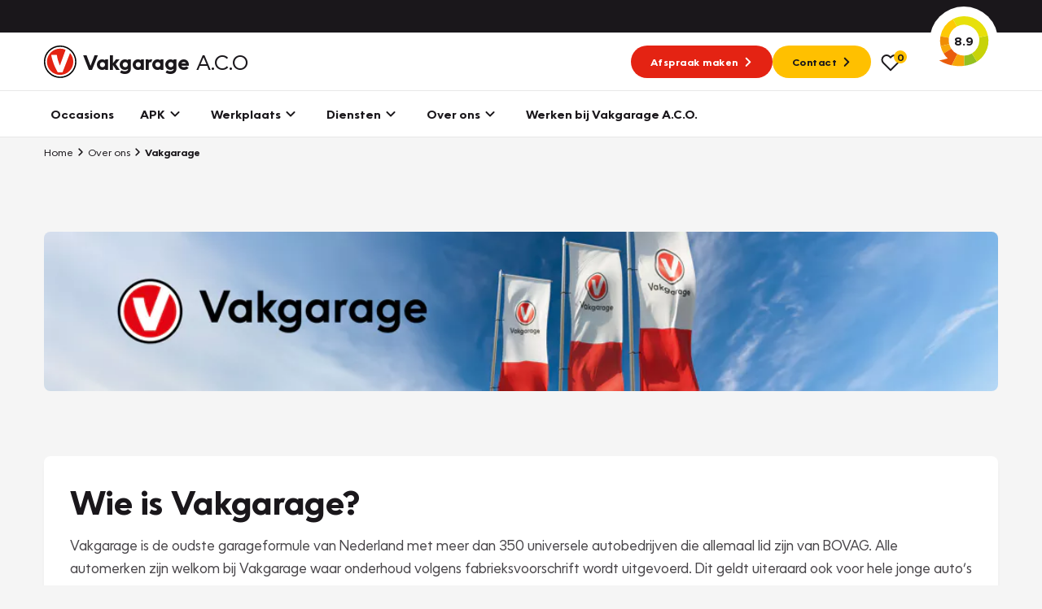

--- FILE ---
content_type: text/html; charset=UTF-8
request_url: https://www.vakgarageaco.nl/over-ons/vakgarage
body_size: 11207
content:

<!DOCTYPE html>
<html class="no-js" lang="nl">
    <head>
        <!-- Webstores Digital Partner - www.webstores.nl -->
        <meta charset="utf-8">
        <meta name="author" content="Vakgarage">
        <meta name="viewport" content="width=device-width, initial-scale=1">
        
                                                                                <!-- Google Tag Manager -->
                <script>(function(w,d,s,l,i){w[l]=w[l]||[];w[l].push({'gtm.start':
                            new Date().getTime(),event:'gtm.js'});var f=d.getElementsByTagName(s)[0],
                        j=d.createElement(s),dl=l!='dataLayer'?'&l='+l:'';j.async=true;j.src=
                        'https://www.googletagmanager.com/gtm.js?id='+i+dl;f.parentNode.insertBefore(j,f);
                    })(window,document,'script','dataLayer', 'GTM-MZH78XD4');</script>
                <!-- End Google Tag Manager -->
                    
        <!-- Google Tag Manager -->
        <script>(function(w,d,s,l,i){w[l]=w[l]||[];w[l].push({'gtm.start':
                    new Date().getTime(),event:'gtm.js'});var f=d.getElementsByTagName(s)[0],
                j=d.createElement(s),dl=l!='dataLayer'?'&l='+l:'';j.async=true;j.src=
                'https://sst.vakgarageaco.nl/gtm.js?id='+i+dl;f.parentNode.insertBefore(j,f);
            })(window,document,'script','dataLayer', 'GTM-NL9KH9K');</script>
        <!-- End Google Tag Manager -->
    
                                                    
<title>Vakgarage</title><meta name="robots" content="index,follow"><link rel="canonical" href="https://www.vakgarageaco.nl/over-ons/vakgarage">
                            <link rel="preconnect" href="https://fonts.googleapis.com">
            <link rel="preconnect" href="https://fonts.gstatic.com" crossorigin>
            <link rel="preconnect" href="https://afhlcgnenq.cloudimg.io" crossorigin>
            <link rel="preload" href="/build/app/fonts/OceanWide-Bold.1d6eea6f.woff2" as="font" type="font/woff2" crossorigin>
            <link rel="preload" href="/build/app/fonts/OceanWide-Regular.c4740a59.woff2" as="font" type="font/woff2" crossorigin>
            <link rel="preload" href="/build/app/fonts/OceanWide-SemiBold.c57bdefc.woff2" as="font" type="font/woff2" crossorigin>
            <link href="https://fonts.googleapis.com/css2?family=Ubuntu:ital,wght@0,300;0,500;0,700;1,300;1,500;1,700&display=swap" rel="stylesheet">
                            <link href="/build/app/main.bdb71647.css" rel="stylesheet">
                        <!-- Convert -->
                <!-- End Convert -->
    </head>

    <body class="">
        
                                        
                                    
                
            
                                                <!-- Start Side Tracking by Taggrs.io (noscript) -->
                    <noscript>
                        <iframe src="https://sst.vakgarageaco.nl.nl/ns.html?id=GTM-NL9KH9K"
                                height="0" width="0" style="display:none;visibility:hidden"></iframe>
                    </noscript>
                    <!-- End Server Side Tracking by Taggrs.io (noscript) -->
                                                                <!-- Google Tag Manager (noscript) -->
                    <noscript><iframe src="https://www.googletagmanager.com/ns.html?id=GTM-MZH78XD4"
                                      height="0" width="0" style="display:none;visibility:hidden"></iframe></noscript>
                    <!-- End Google Tag Manager (noscript) -->
                                                            <script>
        window.pageDataLayer = window.pageDataLayer || {};
        Object.assign(window.pageDataLayer, {"event":"pageview","page_event":"page_data","page_type":"","page_category":""});
    </script>
                            

<div id="main-header-backdrop" class="main-header-backdrop"></div>
<div class="main-header__top d-none d-xl-block">
    <div class="container">
        <div class="main-header__top-inner d-flex justify-content-end pr-30">
                    </div>
    </div>
</div>
<div data-main-header-intersection-observerable></div>
<header id="main-header" class="main-header">
    <div class="main-header__primary" data-observe-intersection data-intersection-observe="[data-main-header-intersection-observerable]" data-observer-before-class="is-top" data-observer-active-class="is-top" data-observer-after-class="is-scroll">
    <div class="container">
                    <div class="main-header__items">
                                    
    
    

    
    
    
    
    <button
        class="btn--no-transform main-header__mobile-menu-back d-xl-none btn btn-none"
                            title="Terug"
                    >
                                        <span class="btn__text">Terug</span>
                    
                                    <div class="btn__icon">
                                
    

    
<svg class="icon icon--chevron icon--24">
    <use xlink:href="/build/app/img/symbols.aab78840.svg#chevron"></use>
</svg>
                            </div>
                                </button>
                    <div class="main-header__logo">
                        <a href="https://www.vakgarageaco.nl/" title="Vakgarage" class="main-header__logo-link"><img class="img-fluid main-header__logo-image" src="/build/app/img/logo-vakgarage-minimal.c2f7e43c.svg" alt="Vakgarage" width="50" height="50"><span class="main-header__logo-text"><span class="main-header__logo-text-vakgarage">Vakgarage</span><span class="main-header__logo-text-garage">A.C.O</span></span></a>                    </div>
                                                    <div data-search data-search-url="https://www.vakgarageaco.nl/zoeken/quick.json" data-search-results-url="https://www.vakgarageaco.nl/zoeken" class="main-header__search d-none"><div class="search"><button class="btn btn-none btn--no-transform" title="Zoeken"><div class="btn__icon"><svg class="icon icon--search icon--24"><use xlink:href="/build/app/img/symbols.aab78840.svg#search"></use></svg></div></button></div></div>                                                    <div class="main-header__menu-button d-flex align-items-center gap-4 d-xl-none">

                        <div class="vehicle-favorites-counter" data-vehicle-favorites-url="/favorieten">
                            <a href="/favorieten" id="favorites-nav-item">
                                <div class="icon-favorites-wrapper">
                                    
    
    
    
<svg class="icon icon--heart-outline text-base icon--24">
    <use xlink:href="/build/app/img/symbols.aab78840.svg#heart-outline"></use>
</svg>
                                    <div class="favorites-amount-wrapper">
                                        <div class="amount"><span class="number">0</span>
                                        </div>
                                    </div>
                                </div>
                            </a>
                        </div>

                        
    
    

    
    
    
    
    <button
        class="btn--no-transform btn btn-none"
                            title="Menu"
                            data-menu-item-toggle-primary data-menu-item-action="toggle"
            >
                                        <span class="btn__text">Menu</span>
                    
                                        <div class="btn__icon btn__icon--open">
                                    
    

    
<svg class="icon icon--nav-hamburger icon--24">
    <use xlink:href="/build/app/img/symbols.aab78840.svg#nav-hamburger"></use>
</svg>
                                </div>
                                <div class="btn__icon btn__icon--close">
                                    
    

    
<svg class="icon icon--cross icon--24">
    <use xlink:href="/build/app/img/symbols.aab78840.svg#cross"></use>
</svg>
                                </div>
                                    </button>
                    </div>
                                                    <div class="main-header__cta gap-3 d-none d-xl-flex align-items-center">
                                                    
    
    
    
    
    
                
    
    <a
        class="btn-sm btn btn-primary"
                    href="https://www.vakgarageaco.nl/garageafspraak"
            target="_self"
            ref=""
                            title="Afspraak maken"
                    >
                                        <span class="btn__text">Afspraak maken</span>
                    
                                    <div class="btn__icon">
                    
    

    
<svg class="icon icon--chevron icon--24">
    <use xlink:href="/build/app/img/symbols.aab78840.svg#chevron"></use>
</svg>
                </div>
                            </a>
                                                                            
    
    
    
    
    
                
    
    <a
        class="btn-sm btn btn-tertiary"
                    href="https://www.vakgarageaco.nl/over-ons"
            target="_self"
            ref=""
                            title="Contact"
                    >
                                        <span class="btn__text">Contact</span>
                    
                                    <div class="btn__icon">
                    
    

    
<svg class="icon icon--chevron icon--24">
    <use xlink:href="/build/app/img/symbols.aab78840.svg#chevron"></use>
</svg>
                </div>
                            </a>
                                                <div class="vehicle-favorites-counter pl-3" data-vehicle-favorites-url="/favorieten">
                            <a href="/favorieten" id="favorites-nav-item">
                                <div class="icon-favorites-wrapper">
                                    
    
    
    
<svg class="icon icon--heart-outline text-base icon--24">
    <use xlink:href="/build/app/img/symbols.aab78840.svg#heart-outline"></use>
</svg>
                                    <div class="favorites-amount-wrapper">
                                        <div class="amount"><span class="number">0</span>
                                        </div>
                                    </div>
                                </div>
                            </a>
                        </div>
                    </div>
                                                    <div class="main-header__review-link align-items-center d-none d-xl-flex">
                        
    
    
    
    
    
                
    
    <a
        class="btn-block btn--no-transform main-header__rating position-relative d-flex justify-content-center align-items-center btn btn-none"
                    href="https://www.klantenvertellen.nl/reviews/1051519/Vakgarage_a.c.o."
            target="_blank"
            ref="noreferrer noopener"
                            title="8.9"
                    >
                                        <span class="btn__text">8.9</span>
                    
                                    <div class="btn__icon">
                    
    
    

<svg class="icon icon--klantenvertellen-large text-quartenary">
    <use xlink:href="/build/app/img/symbols.aab78840.svg#klantenvertellen-large"></use>
</svg>
                </div>
                            </a>
                    </div>
                            </div>
            </div>
</div>
    <div class="main-header__secondary">
    <div class="container">
        <div class="main-header__items">
            
    <div class="main-header__menu menu menu--primary">
        <div class="menu__item-wrapper menu__item-wrapper--primary" data-menu-item="primary" data-target-selector="[data-menu-item-toggle-primary]" data-menu-item-backdrop="#main-header-backdrop">
            <div class="menu__item menu__item--primary">
                <div class="menu__body menu__body--primary container position-relative d-xl-none">
                    <div id="main-header-collapse" class="menu__collapses">
                                                                                <div class="menu__collapse-item">
                                
    

    
    
                
    
    
    <a class="menu__collapse-toggle btn btn--no-transform" href="https://www.vakgarageaco.nl/occasions" target="_self" title="Occasions">
                                        <span class="btn__text">Occasions</span>
                    
                                    </a>
                            </div>
                                                                                <div class="menu__collapse-item" data-collapse-mobile-item="#menu-collapse-2">
                                
    

    
    
    
    
    
    <button
        class="menu__collapse-toggle btn btn--no-transform"
                    href="#menu-collapse-2"
            target="_self"
            ref=""
                            title="APK"
                    >
                                        <span class="btn__text">APK</span>
                    
                                    <div class="btn__icon">
                    
    

    
<svg class="icon icon--chevron icon--24">
    <use xlink:href="/build/app/img/symbols.aab78840.svg#chevron"></use>
</svg>
                </div>
                            </button>
                            </div>
                                                                                <div class="menu__collapse-item" data-collapse-mobile-item="#menu-collapse-3">
                                
    

    
    
    
    
    
    <button
        class="menu__collapse-toggle btn btn--no-transform"
                    href="#menu-collapse-3"
            target="_self"
            ref=""
                            title="Werkplaats"
                    >
                                        <span class="btn__text">Werkplaats</span>
                    
                                    <div class="btn__icon">
                    
    

    
<svg class="icon icon--chevron icon--24">
    <use xlink:href="/build/app/img/symbols.aab78840.svg#chevron"></use>
</svg>
                </div>
                            </button>
                            </div>
                                                                                <div class="menu__collapse-item" data-collapse-mobile-item="#menu-collapse-4">
                                
    

    
    
    
    
    
    <button
        class="menu__collapse-toggle btn btn--no-transform"
                    href="#menu-collapse-4"
            target="_self"
            ref=""
                            title="Diensten"
                    >
                                        <span class="btn__text">Diensten</span>
                    
                                    <div class="btn__icon">
                    
    

    
<svg class="icon icon--chevron icon--24">
    <use xlink:href="/build/app/img/symbols.aab78840.svg#chevron"></use>
</svg>
                </div>
                            </button>
                            </div>
                                                                                <div class="menu__collapse-item" data-collapse-mobile-item="#menu-collapse-5">
                                
    

    
    
    
    
    
    <button
        class="menu__collapse-toggle btn btn--no-transform"
                    href="#menu-collapse-5"
            target="_self"
            ref=""
                            title="Over ons"
                    >
                                        <span class="btn__text">Over ons</span>
                    
                                    <div class="btn__icon">
                    
    

    
<svg class="icon icon--chevron icon--24">
    <use xlink:href="/build/app/img/symbols.aab78840.svg#chevron"></use>
</svg>
                </div>
                            </button>
                            </div>
                                                                                <div class="menu__collapse-item">
                                
    

    
    
                
    
    
    <a class="menu__collapse-toggle btn btn--no-transform" href="https://www.vakgarageaco.nl/vacatures" target="_self" title="Werken bij Vakgarage A.C.O.">
                                        <span class="btn__text">Werken bij Vakgarage A.C.O.</span>
                    
                                    </a>
                            </div>
                                            </div>
                    <div class="menu__submenus">
                                                                                                                                                                                                <div id="menu-collapse-2" class="menu__collapse" data-parent="#main-header-collapse">
                                    <div class="menu__collapse-content">
                                                                                                                                                                                    <div class="menu__collapse-item menu__collapse-item--title">
                                                    
    

    
    
    
    
    
    <button
        class="menu__btn collapsed px-0 btn btn--no-transform"
                            title="Direct naar"
                    >
                                        <span class="btn__text">Direct naar</span>
                    
                                    </button>
                                                                                                    </div>
                                                                                                                                            <div class="menu__collapse-item">
                                                    
    

    
    
                
    
    
    <a class="menu__btn collapsed px-0 btn btn--no-transform" href="https://www.vakgarageaco.nl/garageafspraak" target="_self" title="Garageafspraak">
                                        <span class="btn__text">Garageafspraak</span>
                    
                                    </a>
                                                                                                    </div>
                                                                                                                                                                                                                                <div class="menu__collapse-item menu__collapse-item--title">
                                                    
    

    
    
    
    
    
    <button
        class="menu__btn collapsed px-0 btn btn--no-transform"
                            title="Meer informatie"
                    >
                                        <span class="btn__text">Meer informatie</span>
                    
                                    </button>
                                                                                                    </div>
                                                                                                                                            <div class="menu__collapse-item">
                                                    
    

    
    
                
    
    
    <a class="menu__btn collapsed px-0 btn btn--no-transform" href="https://www.vakgarageaco.nl/apk-keuring" target="_self" title="Alles over APK">
                                        <span class="btn__text">Alles over APK</span>
                    
                                    </a>
                                                                                                    </div>
                                                                                                                                            <div class="menu__collapse-item">
                                                    
    

    
    
                
    
    
    <a class="menu__btn collapsed px-0 btn btn--no-transform" href="https://www.vakgarageaco.nl/apk-keuring/apk-regelgeving" target="_self" title="APK regelgeving">
                                        <span class="btn__text">APK regelgeving</span>
                    
                                    </a>
                                                                                                    </div>
                                                                                                                                                    <div class="main-header__card d-flex flex-column p-8 mb-4 mt-20 gap-2 menu__cta menu__cta--yellow">
                <div class="menu__cta-content d-flex flex-column align-items-baseline">
                                            <h3><strong>APK Keuring bij Vakgarage!</strong></h3><p>Is het weer tijd voor de jaarlijkse APK? Ga snel naar Vakgarage bij u in de buurt, en ga zonder zorgen de weg op!</p>
                                                                
    
    
    
    
                
    
    
    <a class="btn btn-base" href="https://www.vakgarageaco.nl/garageafspraak" target="_self" title="Plan een APK in">
                                        <span class="btn__text">Plan een APK in</span>
                    
                                    <div class="btn__icon">
                    
    

    
<svg class="icon icon--chevron icon--24">
    <use xlink:href="/build/app/img/symbols.aab78840.svg#chevron"></use>
</svg>
                </div>
                            </a>
                                    </div>
            </div>
                                                                                                </div>
                                </div>
                                                                                                                                            <div id="menu-collapse-3" class="menu__collapse" data-parent="#main-header-collapse">
                                    <div class="menu__collapse-content">
                                                                                                                                                                                    <div class="menu__collapse-item menu__collapse-item--title">
                                                    
    

    
    
    
    
    
    <button
        class="menu__btn collapsed px-0 btn btn--no-transform"
                            title="Direct plannen"
                    >
                                        <span class="btn__text">Direct plannen</span>
                    
                                    </button>
                                                                                                    </div>
                                                                                                                                            <div class="menu__collapse-item">
                                                    
    

    
    
                
    
    
    <a class="menu__btn collapsed px-0 btn btn--no-transform" href="https://www.vakgarageaco.nl/onderhoud-reparatie/grote-beurt" target="_self" title="Grote beurt">
                                        <span class="btn__text">Grote beurt</span>
                    
                                    </a>
                                                                                                    </div>
                                                                                                                                            <div class="menu__collapse-item">
                                                    
    

    
    
                
    
    
    <a class="menu__btn collapsed px-0 btn btn--no-transform" href="https://www.vakgarageaco.nl/onderhoud-reparatie/kleine-beurt" target="_self" title="Kleine beurt">
                                        <span class="btn__text">Kleine beurt</span>
                    
                                    </a>
                                                                                                    </div>
                                                                                                                                            <div class="menu__collapse-item">
                                                    
    

    
    
                
    
    
    <a class="menu__btn collapsed px-0 btn btn--no-transform" href="https://www.vakgarageaco.nl/onderhoud-reparatie/airco-vullen" target="_self" title="Airco onderhoud">
                                        <span class="btn__text">Airco onderhoud</span>
                    
                                    </a>
                                                                                                    </div>
                                                                                                                                            <div class="menu__collapse-item">
                                                    
    

    
    
                
    
    
    <a class="menu__btn collapsed px-0 btn btn--no-transform" href="https://www.vakgarageaco.nl/bandenshop" target="_self" title="Bandenshop">
                                        <span class="btn__text">Bandenshop</span>
                    
                                    </a>
                                                                                                    </div>
                                                                                                                                                                                                                                <div class="menu__collapse-item menu__collapse-item--title">
                                                    
    

    
    
    
    
    
    <button
        class="menu__btn collapsed px-0 btn btn--no-transform"
                            title="Banden"
                    >
                                        <span class="btn__text">Banden</span>
                    
                                    </button>
                                                                                                    </div>
                                                                                                                                            <div class="menu__collapse-item">
                                                    
    

    
    
                
    
    
    <a class="menu__btn collapsed px-0 btn btn--no-transform" href="https://www.vakgarageaco.nl/banden/zomerbanden" target="_self" title="Zomerbanden">
                                        <span class="btn__text">Zomerbanden</span>
                    
                                    </a>
                                                                                                    </div>
                                                                                                                                            <div class="menu__collapse-item">
                                                    
    

    
    
                
    
    
    <a class="menu__btn collapsed px-0 btn btn--no-transform" href="https://www.vakgarageaco.nl/banden/winterbanden" target="_self" title="Winterbanden">
                                        <span class="btn__text">Winterbanden</span>
                    
                                    </a>
                                                                                                    </div>
                                                                                                                                            <div class="menu__collapse-item">
                                                    
    

    
    
                
    
    
    <a class="menu__btn collapsed px-0 btn btn--no-transform" href="https://www.vakgarageaco.nl/banden/all-season-banden" target="_self" title="All season banden">
                                        <span class="btn__text">All season banden</span>
                    
                                    </a>
                                                                                                    </div>
                                                                                                                                            <div class="menu__collapse-item">
                                                    
    

    
    
                
    
    
    <a class="menu__btn collapsed px-0 btn btn--no-transform" href="https://www.vakgarageaco.nl/banden/bandenservice" target="_self" title="Bandenservice">
                                        <span class="btn__text">Bandenservice</span>
                    
                                    </a>
                                                                                                    </div>
                                                                                                                                            <div class="menu__collapse-item">
                                                    
    

    
    
                
    
    
    <a class="menu__btn collapsed px-0 btn btn--no-transform" href="https://www.vakgarageaco.nl/bandenshop" target="_self" title="Bandenshop">
                                        <span class="btn__text">Bandenshop</span>
                    
                                    </a>
                                                                                                    </div>
                                                                                                                                            <div class="menu__collapse-item">
                                                    
    

    
    
                
    
    
    <a class="menu__btn collapsed px-0 btn btn--no-transform" href="https://www.vakgarageaco.nl/velgenconfigurator" target="_self" title="Velgenconfigurator">
                                        <span class="btn__text">Velgenconfigurator</span>
                    
                                    </a>
                                                                                                    </div>
                                                                                                                                                                                                                                <div class="menu__collapse-item menu__collapse-item--title">
                                                    
    

    
    
    
    
    
    <button
        class="menu__btn collapsed px-0 btn btn--no-transform"
                            title="Overig"
                    >
                                        <span class="btn__text">Overig</span>
                    
                                    </button>
                                                                                                    </div>
                                                                                                                                            <div class="menu__collapse-item">
                                                    
    

    
    
                
    
    
    <a class="menu__btn collapsed px-0 btn btn--no-transform" href="https://www.vakgarageaco.nl/diensten/wintercheck" target="_self" title="Wintercheck">
                                        <span class="btn__text">Wintercheck</span>
                    
                                    </a>
                                                                                                    </div>
                                                                                                                                            <div class="menu__collapse-item">
                                                    
    

    
    
                
    
    
    <a class="menu__btn collapsed px-0 btn btn--no-transform" href="https://www.vakgarageaco.nl/diensten/trekhaken" target="_self" title="Trekhaken">
                                        <span class="btn__text">Trekhaken</span>
                    
                                    </a>
                                                                                                    </div>
                                                                                                                                                                                                    <div class="main-header__card d-flex flex-column p-8 mb-4 mt-20 gap-2 menu__cta menu__cta--yellow">
                <div class="menu__cta-content d-flex flex-column align-items-baseline">
                                            <h3><strong>Plan een</strong><br><strong>Werkplaatsafspraak</strong></h3><p>Is uw auto toe aan Onderhoud, Bandenwissel of een Vakantiecheck? Plan online een afspraak!</p>
                                                                
    
    
    
    
                
    
    
    <a class="btn btn-base" href="https://www.vakgarageaco.nl/garageafspraak" target="_self" title="Maak een afspraak">
                                        <span class="btn__text">Maak een afspraak</span>
                    
                                    <div class="btn__icon">
                    
    

    
<svg class="icon icon--chevron icon--24">
    <use xlink:href="/build/app/img/symbols.aab78840.svg#chevron"></use>
</svg>
                </div>
                            </a>
                                    </div>
            </div>
                                                </div>
                                </div>
                                                                                                                                            <div id="menu-collapse-4" class="menu__collapse" data-parent="#main-header-collapse">
                                    <div class="menu__collapse-content">
                                                                                                                                                                                    <div class="menu__collapse-item menu__collapse-item--title">
                                                    
    

    
    
    
    
    
    <button
        class="menu__btn collapsed px-0 btn btn--no-transform"
                            title="Lease"
                    >
                                        <span class="btn__text">Lease</span>
                    
                                    </button>
                                                                                                    </div>
                                                                                                                                            <div class="menu__collapse-item">
                                                    
    

    
    
                
    
    
    <a class="menu__btn collapsed px-0 btn btn--no-transform" href="https://www.vakgarageaco.nl/lease/private-lease" target="_self" title="Private lease">
                                        <span class="btn__text">Private lease</span>
                    
                                    </a>
                                                                                                    </div>
                                                                                                                                            <div class="menu__collapse-item">
                                                    
    

    
    
    
                
    
    <a
        class="menu__btn collapsed px-0 btn btn--no-transform"
                    href="https://www.vakgarage.nl/lease/private-lease-used"
            target="_self"
            ref=""
                            title="Private lease used"
                    >
                                        <span class="btn__text">Private lease used</span>
                    
                                    </a>
                                                                                                    </div>
                                                                                                                                            <div class="menu__collapse-item">
                                                    
    

    
    
                
    
    
    <a class="menu__btn collapsed px-0 btn btn--no-transform" href="https://www.vakgarageaco.nl/lease/zakelijke-lease" target="_self" title="Zakelijke lease">
                                        <span class="btn__text">Zakelijke lease</span>
                    
                                    </a>
                                                                                                    </div>
                                                                                                                                                                                                                                <div class="menu__collapse-item menu__collapse-item--title">
                                                    
    

    
    
    
    
    
    <button
        class="menu__btn collapsed px-0 btn btn--no-transform"
                            title="Zekerheid"
                    >
                                        <span class="btn__text">Zekerheid</span>
                    
                                    </button>
                                                                                                    </div>
                                                                                                                                            <div class="menu__collapse-item">
                                                    
    

    
    
                
    
    
    <a class="menu__btn collapsed px-0 btn btn--no-transform" href="https://www.vakgarageaco.nl/diensten/vakgarant-autoverzekering" target="_self" title="Verzekering">
                                        <span class="btn__text">Verzekering</span>
                    
                                    </a>
                                                                                                    </div>
                                                                                                                                            <div class="menu__collapse-item">
                                                    
    

    
    
                
    
    
    <a class="menu__btn collapsed px-0 btn btn--no-transform" href="https://www.vakgarageaco.nl/diensten/garantie" target="_self" title="Garantie">
                                        <span class="btn__text">Garantie</span>
                    
                                    </a>
                                                                                                    </div>
                                                                                                                                            <div class="menu__collapse-item">
                                                    
    

    
    
                
    
    
    <a class="menu__btn collapsed px-0 btn btn--no-transform" href="https://www.vakgarageaco.nl/diensten/pechhulp" target="_self" title="Pechhulp">
                                        <span class="btn__text">Pechhulp</span>
                    
                                    </a>
                                                                                                    </div>
                                                                                                                                            <div class="menu__collapse-item">
                                                    
    

    
    
                
    
    
    <a class="menu__btn collapsed px-0 btn btn--no-transform" href="https://www.vakgarageaco.nl/diensten/aankoopkeuring" target="_self" title="Aankoopkeuring">
                                        <span class="btn__text">Aankoopkeuring</span>
                    
                                    </a>
                                                                                                    </div>
                                                                                                                                                                                                                                <div class="menu__collapse-item menu__collapse-item--title">
                                                    
    

    
    
    
    
    
    <button
        class="menu__btn collapsed px-0 btn btn--no-transform"
                            title="Labels"
                    >
                                        <span class="btn__text">Labels</span>
                    
                                    </button>
                                                                                                    </div>
                                                                                                                                            <div class="menu__collapse-item">
                                                    
    

    
    
                
    
    
    <a class="menu__btn collapsed px-0 btn btn--no-transform" href="https://www.vakgarageaco.nl/banden/grip-expert" target="_self" title="GRIP Expert">
                                        <span class="btn__text">GRIP Expert</span>
                    
                                    </a>
                                                                                                    </div>
                                                                                                                                            <div class="menu__collapse-item">
                                                    
    

    
    
                
    
    
    <a class="menu__btn collapsed px-0 btn btn--no-transform" href="https://www.vakgarageaco.nl/diensten/e-mobility-1" target="_self" title="E-Mobility">
                                        <span class="btn__text">E-Mobility</span>
                    
                                    </a>
                                                                                                    </div>
                                                                                                                                            <div class="menu__collapse-item">
                                                    
    

    
    
                
    
    
    <a class="menu__btn collapsed px-0 btn btn--no-transform" href="https://www.vakgarageaco.nl/diensten/groengedaan" target="_self" title="GroenGedaan">
                                        <span class="btn__text">GroenGedaan</span>
                    
                                    </a>
                                                                                                    </div>
                                                                                                                                                                                                                                </div>
                                </div>
                                                                                                                                            <div id="menu-collapse-5" class="menu__collapse" data-parent="#main-header-collapse">
                                    <div class="menu__collapse-content">
                                                                                                                                                                                    <div class="menu__collapse-item">
                                                    
    

    
    
                
    
    
    <a class="menu__btn collapsed px-0 btn btn--no-transform" href="https://www.vakgarageaco.nl/over-ons" target="_self" title="Over ons">
                                        <span class="btn__text">Over ons</span>
                    
                                    </a>
                                                                                                    </div>
                                                                                                                                            <div class="menu__collapse-item">
                                                    
    

    
    
                
    
    
    <a class="menu__btn collapsed px-0 btn btn--no-transform" href="https://www.vakgarageaco.nl/over-ons/vakgarage" target="_self" title="Vakgarage">
                                        <span class="btn__text">Vakgarage</span>
                    
                                    </a>
                                                                                                    </div>
                                                                                                                                            <div class="menu__collapse-item">
                                                    
    

    
    
                
    
    
    <a class="menu__btn collapsed px-0 btn btn--no-transform" href="https://www.vakgarageaco.nl/over-ons/contact" target="_self" title="Contact">
                                        <span class="btn__text">Contact</span>
                    
                                    </a>
                                                                                                    </div>
                                                                                                                                                                                                                                <div class="menu__collapse-item">
                                                    
    

    
    
                
    
    
    <a class="menu__btn collapsed px-0 btn btn--no-transform" href="https://www.vakgarageaco.nl/over-ons/vakgarage/altijd-vertrouwd-dichtbij" target="_self" title="Kom gerust verder">
                                        <span class="btn__text">Kom gerust verder</span>
                    
                                    </a>
                                                                                                    </div>
                                                                                                                                            <div class="menu__collapse-item">
                                                    
    

    
    
                
    
    
    <a class="menu__btn collapsed px-0 btn btn--no-transform" href="https://www.vakgarageaco.nl/over-ons/vakgarage/historie" target="_self" title="Historie vakgarage">
                                        <span class="btn__text">Historie vakgarage</span>
                    
                                    </a>
                                                                                                    </div>
                                                                                                                                            <div class="menu__collapse-item">
                                                    
    

    
    
                
    
    
    <a class="menu__btn collapsed px-0 btn btn--no-transform" href="https://www.vakgarageaco.nl/over-ons/vakgarage/zekerheden" target="_self" title="Zekerheden">
                                        <span class="btn__text">Zekerheden</span>
                    
                                    </a>
                                                                                                    </div>
                                                                                                                                                                                                                                </div>
                                </div>
                                                                                                                                                        </div>
                    <div class="d-flex justify-content-between align-items-center mb-8">
    <div class="menu__cta gap-3 d-flex flex-column flex-md-row">
                    
    
    
    
    
    
                
    
    <a
        class="btn-sm btn btn-primary"
                    href="https://www.vakgarageaco.nl/garageafspraak"
            target="_self"
            ref=""
                            title="Afspraak maken"
                    >
                                        <span class="btn__text">Afspraak maken</span>
                    
                                    <div class="btn__icon">
                    
    

    
<svg class="icon icon--chevron icon--24">
    <use xlink:href="/build/app/img/symbols.aab78840.svg#chevron"></use>
</svg>
                </div>
                            </a>
                            
    
    
    
    
    
                
    
    <a
        class="btn-sm btn btn-tertiary"
                    href="https://www.vakgarageaco.nl/over-ons"
            target="_self"
            ref=""
                            title="Contact"
                    >
                                        <span class="btn__text">Contact</span>
                    
                                    <div class="btn__icon">
                    
    

    
<svg class="icon icon--chevron icon--24">
    <use xlink:href="/build/app/img/symbols.aab78840.svg#chevron"></use>
</svg>
                </div>
                            </a>
            </div>
            <div class="main-header__review-link align-items-center d-flex d-xl-none">
            
    
    
    
    
    
                
    
    <a
        class="btn-block btn--no-transform main-header__rating position-relative d-flex justify-content-center align-items-center btn btn-none"
                    href="https://www.klantenvertellen.nl/reviews/1051519/Vakgarage_a.c.o."
            target="_blank"
            ref="noreferrer noopener"
                            title="8.9"
                    >
                                        <span class="btn__text">8.9</span>
                    
                                    <div class="btn__icon">
                    
    
    

<svg class="icon icon--klantenvertellen-large text-quartenary">
    <use xlink:href="/build/app/img/symbols.aab78840.svg#klantenvertellen-large"></use>
</svg>
                </div>
                            </a>
        </div>
    </div>
                </div>
                <div class="menu__body menu__body--primary container d-none d-xl-block">
                    <div class="menu__links menu__links--primary">
                                                    
                            <div class="menu__link menu__link--primary no-tab">
    
    

    
    
                
    
    
    <a class="font-family-base text-base btn btn--no-transform" href="https://www.vakgarageaco.nl/occasions" target="_self" title="Occasions">
                                        <span class="btn__text">Occasions</span>
                    
                                    </a>
    </div>
                                                    
                            <div class="menu__link menu__link--primary">
    
    

    
    
    
    
    
    <button
        class="font-family-base text-base btn btn--no-transform"
                            title="APK"
                            data-menu-item-toggle-primary="1" data-menu-item-toggle-primary-tab-2="1" data-menu-item-action="open"
            >
                                        <span class="btn__text">APK</span>
                    
                                    <div class="btn__icon">
                    
    

    
<svg class="icon icon--chevron-down icon--24">
    <use xlink:href="/build/app/img/symbols.aab78840.svg#chevron-down"></use>
</svg>
                </div>
                            </button>
            <div class="menu__item-wrapper menu__item-wrapper--tab" data-menu-item="tab" data-target-selector="[data-menu-item-toggle-primary-tab-2]">
            <div class="menu__item menu__item--tab">
                <div class="menu__body menu__body--tab container">
                    <div class="menu__columns position-relative">
                                                                                                                                                                                                                                                                                                                                                                                        <div class="menu__column menu__column--border">
                                <div class="menu__links menu__links--link">
                                                                            <div class="menu__link menu__link--link menu__link--column-title">
                                            
    

    
    
    
    
    
    <button
        class="btn-block menu__btn btn btn--header"
                            title="Direct naar"
                    >
                                        <span class="btn__text">Direct naar</span>
                    
                                    </button>
                                                                                    </div>
                                                                            <div class="menu__link menu__link--link">
                                            
    

    
    
                
    
    
    <a class="btn-block menu__btn btn btn--header" href="https://www.vakgarageaco.nl/garageafspraak" target="_self" title="Garageafspraak">
                                        <span class="btn__text">Garageafspraak</span>
                    
                                    </a>
                                                                                    </div>
                                                                    </div>
                            </div>
                                                    <div class="menu__column menu__column--border">
                                <div class="menu__links menu__links--link">
                                                                            <div class="menu__link menu__link--link menu__link--column-title">
                                            
    

    
    
    
    
    
    <button
        class="btn-block menu__btn btn btn--header"
                            title="Meer informatie"
                    >
                                        <span class="btn__text">Meer informatie</span>
                    
                                    </button>
                                                                                    </div>
                                                                            <div class="menu__link menu__link--link">
                                            
    

    
    
                
    
    
    <a class="btn-block menu__btn btn btn--header" href="https://www.vakgarageaco.nl/apk-keuring" target="_self" title="Alles over APK">
                                        <span class="btn__text">Alles over APK</span>
                    
                                    </a>
                                                                                    </div>
                                                                            <div class="menu__link menu__link--link">
                                            
    

    
    
                
    
    
    <a class="btn-block menu__btn btn btn--header" href="https://www.vakgarageaco.nl/apk-keuring/apk-regelgeving" target="_self" title="APK regelgeving">
                                        <span class="btn__text">APK regelgeving</span>
                    
                                    </a>
                                                                                    </div>
                                                                    </div>
                            </div>
                                            </div>
                                            <div class="menu__cta menu__cta--yellow">
                <div class="menu__cta-turbo position-relative">
                    <img src="/build/app/img/nav_turbo_wheel.06e4e73d.png" alt="Turbo" width="300" height="334" />
                </div>
                <div class="menu__cta-content d-flex flex-column">
                                            <h3><strong>APK Keuring bij Vakgarage!</strong></h3><p>Is het weer tijd voor de jaarlijkse APK? Ga snel naar Vakgarage bij u in de buurt, en ga zonder zorgen de weg op!</p>
                                                                
    
    
    
    
                
    
    
    <a class="btn btn-base" href="https://www.vakgarageaco.nl/garageafspraak" target="_self" title="Plan een APK in">
                                        <span class="btn__text">Plan een APK in</span>
                    
                                    <div class="btn__icon">
                    
    

    
<svg class="icon icon--chevron icon--24">
    <use xlink:href="/build/app/img/symbols.aab78840.svg#chevron"></use>
</svg>
                </div>
                            </a>
                                    </div>
            </div>
                                                                            </div>
            </div>
        </div>
    </div>
                                                    
                            <div class="menu__link menu__link--primary">
    
    

    
    
    
    
    
    <button
        class="font-family-base text-base btn btn--no-transform"
                            title="Werkplaats"
                            data-menu-item-toggle-primary="1" data-menu-item-toggle-primary-tab-3="1" data-menu-item-action="open"
            >
                                        <span class="btn__text">Werkplaats</span>
                    
                                    <div class="btn__icon">
                    
    

    
<svg class="icon icon--chevron-down icon--24">
    <use xlink:href="/build/app/img/symbols.aab78840.svg#chevron-down"></use>
</svg>
                </div>
                            </button>
            <div class="menu__item-wrapper menu__item-wrapper--tab" data-menu-item="tab" data-target-selector="[data-menu-item-toggle-primary-tab-3]">
            <div class="menu__item menu__item--tab">
                <div class="menu__body menu__body--tab container">
                    <div class="menu__columns position-relative">
                                                                                                                                                                                                                                                                                                                                                                                                                                                    <div class="menu__column menu__column--border">
                                <div class="menu__links menu__links--link">
                                                                            <div class="menu__link menu__link--link menu__link--column-title">
                                            
    

    
    
    
    
    
    <button
        class="btn-block menu__btn btn btn--header"
                            title="Direct plannen"
                    >
                                        <span class="btn__text">Direct plannen</span>
                    
                                    </button>
                                                                                    </div>
                                                                            <div class="menu__link menu__link--link">
                                            
    

    
    
                
    
    
    <a class="btn-block menu__btn btn btn--header" href="https://www.vakgarageaco.nl/onderhoud-reparatie/grote-beurt" target="_self" title="Grote beurt">
                                        <span class="btn__text">Grote beurt</span>
                    
                                    </a>
                                                                                    </div>
                                                                            <div class="menu__link menu__link--link">
                                            
    

    
    
                
    
    
    <a class="btn-block menu__btn btn btn--header" href="https://www.vakgarageaco.nl/onderhoud-reparatie/kleine-beurt" target="_self" title="Kleine beurt">
                                        <span class="btn__text">Kleine beurt</span>
                    
                                    </a>
                                                                                    </div>
                                                                            <div class="menu__link menu__link--link">
                                            
    

    
    
                
    
    
    <a class="btn-block menu__btn btn btn--header" href="https://www.vakgarageaco.nl/onderhoud-reparatie/airco-vullen" target="_self" title="Airco onderhoud">
                                        <span class="btn__text">Airco onderhoud</span>
                    
                                    </a>
                                                                                    </div>
                                                                            <div class="menu__link menu__link--link">
                                            
    

    
    
                
    
    
    <a class="btn-block menu__btn btn btn--header" href="https://www.vakgarageaco.nl/bandenshop" target="_self" title="Bandenshop">
                                        <span class="btn__text">Bandenshop</span>
                    
                                    </a>
                                                                                    </div>
                                                                    </div>
                            </div>
                                                    <div class="menu__column menu__column--border">
                                <div class="menu__links menu__links--link">
                                                                            <div class="menu__link menu__link--link menu__link--column-title">
                                            
    

    
    
    
    
    
    <button
        class="btn-block menu__btn btn btn--header"
                            title="Banden"
                    >
                                        <span class="btn__text">Banden</span>
                    
                                    </button>
                                                                                    </div>
                                                                            <div class="menu__link menu__link--link">
                                            
    

    
    
                
    
    
    <a class="btn-block menu__btn btn btn--header" href="https://www.vakgarageaco.nl/banden/zomerbanden" target="_self" title="Zomerbanden">
                                        <span class="btn__text">Zomerbanden</span>
                    
                                    </a>
                                                                                    </div>
                                                                            <div class="menu__link menu__link--link">
                                            
    

    
    
                
    
    
    <a class="btn-block menu__btn btn btn--header" href="https://www.vakgarageaco.nl/banden/winterbanden" target="_self" title="Winterbanden">
                                        <span class="btn__text">Winterbanden</span>
                    
                                    </a>
                                                                                    </div>
                                                                            <div class="menu__link menu__link--link">
                                            
    

    
    
                
    
    
    <a class="btn-block menu__btn btn btn--header" href="https://www.vakgarageaco.nl/banden/all-season-banden" target="_self" title="All season banden">
                                        <span class="btn__text">All season banden</span>
                    
                                    </a>
                                                                                    </div>
                                                                            <div class="menu__link menu__link--link">
                                            
    

    
    
                
    
    
    <a class="btn-block menu__btn btn btn--header" href="https://www.vakgarageaco.nl/banden/bandenservice" target="_self" title="Bandenservice">
                                        <span class="btn__text">Bandenservice</span>
                    
                                    </a>
                                                                                    </div>
                                                                            <div class="menu__link menu__link--link">
                                            
    

    
    
                
    
    
    <a class="btn-block menu__btn btn btn--header" href="https://www.vakgarageaco.nl/bandenshop" target="_self" title="Bandenshop">
                                        <span class="btn__text">Bandenshop</span>
                    
                                    </a>
                                                                                    </div>
                                                                            <div class="menu__link menu__link--link">
                                            
    

    
    
                
    
    
    <a class="btn-block menu__btn btn btn--header" href="https://www.vakgarageaco.nl/velgenconfigurator" target="_self" title="Velgenconfigurator">
                                        <span class="btn__text">Velgenconfigurator</span>
                    
                                    </a>
                                                                                    </div>
                                                                    </div>
                            </div>
                                                    <div class="menu__column menu__column--border">
                                <div class="menu__links menu__links--link">
                                                                            <div class="menu__link menu__link--link menu__link--column-title">
                                            
    

    
    
    
    
    
    <button
        class="btn-block menu__btn btn btn--header"
                            title="Overig"
                    >
                                        <span class="btn__text">Overig</span>
                    
                                    </button>
                                                                                    </div>
                                                                            <div class="menu__link menu__link--link">
                                            
    

    
    
                
    
    
    <a class="btn-block menu__btn btn btn--header" href="https://www.vakgarageaco.nl/diensten/wintercheck" target="_self" title="Wintercheck">
                                        <span class="btn__text">Wintercheck</span>
                    
                                    </a>
                                                                                    </div>
                                                                            <div class="menu__link menu__link--link">
                                            
    

    
    
                
    
    
    <a class="btn-block menu__btn btn btn--header" href="https://www.vakgarageaco.nl/diensten/trekhaken" target="_self" title="Trekhaken">
                                        <span class="btn__text">Trekhaken</span>
                    
                                    </a>
                                                                                    </div>
                                                                    </div>
                            </div>
                                            </div>
                                                                                            <div class="menu__cta menu__cta--yellow">
                <div class="menu__cta-turbo position-relative">
                    <img src="/build/app/img/nav_turbo_tool.6b2908ec.png" alt="Turbo" width="300" height="334" />
                </div>
                <div class="menu__cta-content d-flex flex-column">
                                            <h3><strong>Plan een</strong><br><strong>Werkplaatsafspraak</strong></h3><p>Is uw auto toe aan Onderhoud, Bandenwissel of een Vakantiecheck? Plan online een afspraak!</p>
                                                                
    
    
    
    
                
    
    
    <a class="btn btn-base" href="https://www.vakgarageaco.nl/garageafspraak" target="_self" title="Maak een afspraak">
                                        <span class="btn__text">Maak een afspraak</span>
                    
                                    <div class="btn__icon">
                    
    

    
<svg class="icon icon--chevron icon--24">
    <use xlink:href="/build/app/img/symbols.aab78840.svg#chevron"></use>
</svg>
                </div>
                            </a>
                                    </div>
            </div>
                            </div>
            </div>
        </div>
    </div>
                                                    
                            <div class="menu__link menu__link--primary">
    
    

    
    
    
    
    
    <button
        class="font-family-base text-base btn btn--no-transform"
                            title="Diensten"
                            data-menu-item-toggle-primary="1" data-menu-item-toggle-primary-tab-4="1" data-menu-item-action="open"
            >
                                        <span class="btn__text">Diensten</span>
                    
                                    <div class="btn__icon">
                    
    

    
<svg class="icon icon--chevron-down icon--24">
    <use xlink:href="/build/app/img/symbols.aab78840.svg#chevron-down"></use>
</svg>
                </div>
                            </button>
            <div class="menu__item-wrapper menu__item-wrapper--tab" data-menu-item="tab" data-target-selector="[data-menu-item-toggle-primary-tab-4]">
            <div class="menu__item menu__item--tab">
                <div class="menu__body menu__body--tab container">
                    <div class="menu__columns position-relative">
                                                                                                                                                                                                                                                                                                                                                                                                                                                    <div class="menu__column menu__column--border">
                                <div class="menu__links menu__links--link">
                                                                            <div class="menu__link menu__link--link menu__link--column-title">
                                            
    

    
    
    
    
    
    <button
        class="btn-block menu__btn btn btn--header"
                            title="Lease"
                    >
                                        <span class="btn__text">Lease</span>
                    
                                    </button>
                                                                                    </div>
                                                                            <div class="menu__link menu__link--link">
                                            
    

    
    
                
    
    
    <a class="btn-block menu__btn btn btn--header" href="https://www.vakgarageaco.nl/lease/private-lease" target="_self" title="Private lease">
                                        <span class="btn__text">Private lease</span>
                    
                                    </a>
                                                                                    </div>
                                                                            <div class="menu__link menu__link--link">
                                            
    

    
    
    
                
    
    <a
        class="btn-block menu__btn btn btn--header"
                    href="https://www.vakgarage.nl/lease/private-lease-used"
            target="_self"
            ref=""
                            title="Private lease used"
                    >
                                        <span class="btn__text">Private lease used</span>
                    
                                    </a>
                                                                                    </div>
                                                                            <div class="menu__link menu__link--link">
                                            
    

    
    
                
    
    
    <a class="btn-block menu__btn btn btn--header" href="https://www.vakgarageaco.nl/lease/zakelijke-lease" target="_self" title="Zakelijke lease">
                                        <span class="btn__text">Zakelijke lease</span>
                    
                                    </a>
                                                                                    </div>
                                                                    </div>
                            </div>
                                                    <div class="menu__column menu__column--border">
                                <div class="menu__links menu__links--link">
                                                                            <div class="menu__link menu__link--link menu__link--column-title">
                                            
    

    
    
    
    
    
    <button
        class="btn-block menu__btn btn btn--header"
                            title="Zekerheid"
                    >
                                        <span class="btn__text">Zekerheid</span>
                    
                                    </button>
                                                                                    </div>
                                                                            <div class="menu__link menu__link--link">
                                            
    

    
    
                
    
    
    <a class="btn-block menu__btn btn btn--header" href="https://www.vakgarageaco.nl/diensten/vakgarant-autoverzekering" target="_self" title="Verzekering">
                                        <span class="btn__text">Verzekering</span>
                    
                                    </a>
                                                                                    </div>
                                                                            <div class="menu__link menu__link--link">
                                            
    

    
    
                
    
    
    <a class="btn-block menu__btn btn btn--header" href="https://www.vakgarageaco.nl/diensten/garantie" target="_self" title="Garantie">
                                        <span class="btn__text">Garantie</span>
                    
                                    </a>
                                                                                    </div>
                                                                            <div class="menu__link menu__link--link">
                                            
    

    
    
                
    
    
    <a class="btn-block menu__btn btn btn--header" href="https://www.vakgarageaco.nl/diensten/pechhulp" target="_self" title="Pechhulp">
                                        <span class="btn__text">Pechhulp</span>
                    
                                    </a>
                                                                                    </div>
                                                                            <div class="menu__link menu__link--link">
                                            
    

    
    
                
    
    
    <a class="btn-block menu__btn btn btn--header" href="https://www.vakgarageaco.nl/diensten/aankoopkeuring" target="_self" title="Aankoopkeuring">
                                        <span class="btn__text">Aankoopkeuring</span>
                    
                                    </a>
                                                                                    </div>
                                                                    </div>
                            </div>
                                                    <div class="menu__column menu__column--border">
                                <div class="menu__links menu__links--link">
                                                                            <div class="menu__link menu__link--link menu__link--column-title">
                                            
    

    
    
    
    
    
    <button
        class="btn-block menu__btn btn btn--header"
                            title="Labels"
                    >
                                        <span class="btn__text">Labels</span>
                    
                                    </button>
                                                                                    </div>
                                                                            <div class="menu__link menu__link--link">
                                            
    

    
    
                
    
    
    <a class="btn-block menu__btn btn btn--header" href="https://www.vakgarageaco.nl/banden/grip-expert" target="_self" title="GRIP Expert">
                                        <span class="btn__text">GRIP Expert</span>
                    
                                    </a>
                                                                                    </div>
                                                                            <div class="menu__link menu__link--link">
                                            
    

    
    
                
    
    
    <a class="btn-block menu__btn btn btn--header" href="https://www.vakgarageaco.nl/diensten/e-mobility-1" target="_self" title="E-Mobility">
                                        <span class="btn__text">E-Mobility</span>
                    
                                    </a>
                                                                                    </div>
                                                                            <div class="menu__link menu__link--link">
                                            
    

    
    
                
    
    
    <a class="btn-block menu__btn btn btn--header" href="https://www.vakgarageaco.nl/diensten/groengedaan" target="_self" title="GroenGedaan">
                                        <span class="btn__text">GroenGedaan</span>
                    
                                    </a>
                                                                                    </div>
                                                                    </div>
                            </div>
                                            </div>
                                                                                                    </div>
            </div>
        </div>
    </div>
                                                    
                            <div class="menu__link menu__link--primary">
    
    

    
    
    
    
    
    <button
        class="font-family-base text-base btn btn--no-transform"
                            title="Over ons"
                            data-menu-item-toggle-primary="1" data-menu-item-toggle-primary-tab-5="1" data-menu-item-action="open"
            >
                                        <span class="btn__text">Over ons</span>
                    
                                    <div class="btn__icon">
                    
    

    
<svg class="icon icon--chevron-down icon--24">
    <use xlink:href="/build/app/img/symbols.aab78840.svg#chevron-down"></use>
</svg>
                </div>
                            </button>
            <div class="menu__item-wrapper menu__item-wrapper--tab" data-menu-item="tab" data-target-selector="[data-menu-item-toggle-primary-tab-5]">
            <div class="menu__item menu__item--tab">
                <div class="menu__body menu__body--tab container">
                    <div class="menu__columns position-relative">
                                                                                                                                                                                                                                                                <div class="menu__column menu__column--border">
                                <div class="menu__links menu__links--link">
                                                                            <div class="menu__link menu__link--link">
                                            
    

    
    
                
    
    
    <a class="btn-block menu__btn btn btn--header" href="https://www.vakgarageaco.nl/over-ons" target="_self" title="Over ons">
                                        <span class="btn__text">Over ons</span>
                    
                                    </a>
                                                                                    </div>
                                                                            <div class="menu__link menu__link--link">
                                            
    

    
    
                
    
    
    <a class="btn-block menu__btn btn btn--header" href="https://www.vakgarageaco.nl/over-ons/vakgarage" target="_self" title="Vakgarage">
                                        <span class="btn__text">Vakgarage</span>
                    
                                    </a>
                                                                                    </div>
                                                                            <div class="menu__link menu__link--link">
                                            
    

    
    
                
    
    
    <a class="btn-block menu__btn btn btn--header" href="https://www.vakgarageaco.nl/over-ons/contact" target="_self" title="Contact">
                                        <span class="btn__text">Contact</span>
                    
                                    </a>
                                                                                    </div>
                                                                    </div>
                            </div>
                                                    <div class="menu__column menu__column--border">
                                <div class="menu__links menu__links--link">
                                                                            <div class="menu__link menu__link--link">
                                            
    

    
    
                
    
    
    <a class="btn-block menu__btn btn btn--header" href="https://www.vakgarageaco.nl/over-ons/vakgarage/altijd-vertrouwd-dichtbij" target="_self" title="Kom gerust verder">
                                        <span class="btn__text">Kom gerust verder</span>
                    
                                    </a>
                                                                                    </div>
                                                                            <div class="menu__link menu__link--link">
                                            
    

    
    
                
    
    
    <a class="btn-block menu__btn btn btn--header" href="https://www.vakgarageaco.nl/over-ons/vakgarage/historie" target="_self" title="Historie vakgarage">
                                        <span class="btn__text">Historie vakgarage</span>
                    
                                    </a>
                                                                                    </div>
                                                                            <div class="menu__link menu__link--link">
                                            
    

    
    
                
    
    
    <a class="btn-block menu__btn btn btn--header" href="https://www.vakgarageaco.nl/over-ons/vakgarage/zekerheden" target="_self" title="Zekerheden">
                                        <span class="btn__text">Zekerheden</span>
                    
                                    </a>
                                                                                    </div>
                                                                    </div>
                            </div>
                                            </div>
                                                                                                    </div>
            </div>
        </div>
    </div>
                                                    
                            <div class="menu__link menu__link--primary no-tab">
    
    

    
    
                
    
    
    <a class="font-family-base text-base btn btn--no-transform" href="https://www.vakgarageaco.nl/vacatures" target="_self" title="Werken bij Vakgarage A.C.O.">
                                        <span class="btn__text">Werken bij Vakgarage A.C.O.</span>
                    
                                    </a>
    </div>
                                            </div>
                </div>
            </div>
        </div>
    </div>
        </div>
    </div>
</div>
</header>



    <div id="header-call-us" class="fade modal"  tabindex="-1" role="dialog" aria-hidden="true">
                    <div class="modal-dialog" role="document">
                                    <div class="modal-content">
                                                    <div class="modal-header">
                                <p class="modal-header__title m-0">Bel ons</p>
                                
    
    

    
    
    
    
    <button
        class="modal-header__close btn btn-none"
                            title="app.modal.close"
                            data-dismiss="modal"
            >
                                
                                    <div class="btn__icon">
                    
    

    
<svg class="icon icon--cross icon--24">
    <use xlink:href="/build/app/img/symbols.aab78840.svg#cross"></use>
</svg>
                </div>
                            </button>
                            </div>
                                                                            <div class="modal-body">
                                                                    <div class="container">
                                                <h3><strong>Bel ons</strong><br>Kies een vestiging</h3>

                    <div class="row row--bordered gutters-2 gutters-lg-3 mb-0 mt-2">
                                    <div class="col-12">
                        <div class="row gutters-2 align-items-center">
                            <div class="col d-flex flex-column">
                                <p class="mb-0 text-base text--md font-weight-bold font-family-primary">Vakgarage A.C.O<p>
                            </div>
                            <div class="col-auto d-flex align-items-center">
                                
    
    
    
    
    
                
    
    <a
        class="btn btn-none"
                    href="tel:0181-482755"
            target="_self"
            ref=""
                            title="0181-482755"
                    >
                                        <span class="text--md font-weight-medium ml-2 d-none d-lg-block font-family-base btn__text">0181-482755</span>
                    
                                    <div class="btn__icon">
                    
    

    
<svg class="mr-1 mr-lg-0 icon icon--phone icon--20">
    <use xlink:href="/build/app/img/symbols.aab78840.svg#phone"></use>
</svg>
                </div>
                            </a>
                            </div>
                        </div>s
                    </div>
                            </div>
                                                </div>
                                                            </div>
                                                                    </div>
                            </div>
            </div>
                                            <div class="main-breadcrumb    bg-default  ">
        <div class="container">
            <nav class="position-relative" aria-label="breadcrumb">
                <div class="breadcrumb d-none d-xl-flex">
                                                                        <a class="breadcrumb-item" href="https://www.vakgarageaco.nl/" title="Homepage">
                                Home
                            </a>
                                                                                                <a class="breadcrumb-item" href="https://www.vakgarageaco.nl/over-ons" title="Over ons">
                                
<svg class="icon icon--10 mr-1">
    <use xlink:href="/build/extranet/img/symbols.a1d17943.svg#chevron-right"></use>
</svg>                                Over ons
                            </a>
                                                                                                <span class="breadcrumb-item active" aria-current="page">
                                
<svg class="icon icon--10 mr-1">
    <use xlink:href="/build/extranet/img/symbols.a1d17943.svg#chevron-right"></use>
</svg>                                Vakgarage
                            </span>
                                                            </div>
                                <div class="breadcrumb d-xl-none">
                    <a class="breadcrumb-item active" href="https://www.vakgarageaco.nl/over-ons" title="Over ons">
                        
<svg class="icon icon--10 icon--reverse mr-2">
    <use xlink:href="/build/extranet/img/symbols.a1d17943.svg#chevron-right"></use>
</svg>                        Over ons
                    </a>
                </div>
            </nav>
        </div>
    </div>
                    <main class="main-content">
                    
                
                            





    
    <section id="" class="pane pane--default pane--image">
                    <div class="container">
                                    <div class="row gutters-4 justify-content-center">
                        <div class="col-12">
                                        <div class="position-relative">
                            
    
    


                                                                                                                                

        
                
                
                
                
                
                
                
        


                <img
            class="rounded img-fluid"
            src="https://afhlcgnenq.cloudimg.io/v7/https://s3.eu-central-1.amazonaws.com/vakgarage-nl/09/header-vakgarage-2025-overons.jpg?v=3-0&width=1500"
            srcset="https://afhlcgnenq.cloudimg.io/v7/https://s3.eu-central-1.amazonaws.com/vakgarage-nl/09/header-vakgarage-2025-overons.jpg?v=3-0&width=360 360w,
https://afhlcgnenq.cloudimg.io/v7/https://s3.eu-central-1.amazonaws.com/vakgarage-nl/09/header-vakgarage-2025-overons.jpg?v=3-0&width=720 720w,
https://afhlcgnenq.cloudimg.io/v7/https://s3.eu-central-1.amazonaws.com/vakgarage-nl/09/header-vakgarage-2025-overons.jpg?v=3-0&width=540 540w,
https://afhlcgnenq.cloudimg.io/v7/https://s3.eu-central-1.amazonaws.com/vakgarage-nl/09/header-vakgarage-2025-overons.jpg?v=3-0&width=1080 1080w,
https://afhlcgnenq.cloudimg.io/v7/https://s3.eu-central-1.amazonaws.com/vakgarage-nl/09/header-vakgarage-2025-overons.jpg?v=3-0&width=1380 1380w,
https://afhlcgnenq.cloudimg.io/v7/https://s3.eu-central-1.amazonaws.com/vakgarage-nl/09/header-vakgarage-2025-overons.jpg?v=3-0&width=780 780w,
https://afhlcgnenq.cloudimg.io/v7/https://s3.eu-central-1.amazonaws.com/vakgarage-nl/09/header-vakgarage-2025-overons.jpg?v=3-0&width=1560 1560w,
https://afhlcgnenq.cloudimg.io/v7/https://s3.eu-central-1.amazonaws.com/vakgarage-nl/09/header-vakgarage-2025-overons.jpg?v=3-0&width=1020 1020w,
https://afhlcgnenq.cloudimg.io/v7/https://s3.eu-central-1.amazonaws.com/vakgarage-nl/09/header-vakgarage-2025-overons.jpg?v=3-0&width=1980 1980w,
https://afhlcgnenq.cloudimg.io/v7/https://s3.eu-central-1.amazonaws.com/vakgarage-nl/09/header-vakgarage-2025-overons.jpg?v=3-0&width=2100 2100w,
https://afhlcgnenq.cloudimg.io/v7/https://s3.eu-central-1.amazonaws.com/vakgarage-nl/09/header-vakgarage-2025-overons.jpg?v=3-0&width=1500 1500w,
https://afhlcgnenq.cloudimg.io/v7/https://s3.eu-central-1.amazonaws.com/vakgarage-nl/09/header-vakgarage-2025-overons.jpg?v=3-0&width=3000 3000w"
            alt="Vlaggen over ons hero desktop"
            loading="lazy"
            width="1480"
                        sizes="(min-width: 1660px) 1480px,
(min-width: 1440px) 1026.6666666667px,
(min-width: 1280px) 976.66666666667px,
(min-width: 992px) 760px,
(min-width: 768px) 672px,
(min-width: 600px) 532px,
(min-width: 415px) 540px,
355px"
        >
    
                                </div>
                            </div>
                    </div>
                            </div>
            </section>
                        
                
                            






    <section id="" class="pane pane--default">
                    <div class="container">
                    <div class="row row--equalized gutters-2">
                    <div class="col-12 col-lg">
                <div class="card card--shadow bg-contrast bust-out-spacer-4 mx-sm-0">
                    <div class="card-body p-6 p-xl-8">
                            <h1><strong>Wie is Vakgarage?</strong></h1><p>Vakgarage is de oudste garageformule van Nederland met meer dan 350&nbsp;universele autobedrijven die allemaal lid zijn van BOVAG. Alle automerken zijn welkom bij Vakgarage waar onderhoud volgens fabrieksvoorschrift wordt uitgevoerd. Dit geldt uiteraard ook voor hele jonge auto’s die daardoor de fabrieksgarantie behouden. &nbsp;</p><p>Al ruim 30 jaar staat Vakgarage klaar voor zowel zakelijke als particuliere klanten. Klanten die geen nummer hebben maar een naam. Vakgarage streeft naar de hoogst mogelijke kwaliteit. Dit wordt bereikt door de medewerkers continu bij te scholen. En uiteraard door uitsluitend kwaliteits-onderdelen te monteren.&nbsp;</p><p>Door de grootte van het netwerk is er bij u altijd een Vakgarage in de buurt waar u kunt rekenen op SERVICE met hoofdletters tegen een eerlijke prijs.</p><h2><strong>De 10 sterke punten van Vakgarage:</strong>&nbsp;&nbsp;</h2><ol><li>Altijd een persoonlijke benadering</li><li>Een exacte prijsopgave vooraf</li><li>Uitsluitend gebruik van kwaliteitsonderdelen</li><li>Lid van BOVAG</li><li>APK-keuringsinstantie</li><li>Gecertificeerd volgens Vakplan</li><li>Vakmensen werken aan uw auto</li><li>Bij meerwerk altijd overleg met de klant</li><li>Landelijk servicenetwerk</li><li>Wij zorgen dat u mobiel blijft</li></ol>
                                            </div>
                </div>
            </div>
            </div>
            </div>
            </section>
                </main>
                            <footer id="main-footer" class="main-footer">
    <div class="sticky-card-observer-end sticky-card-observer-end--desktop"></div>
        <div class="footer-mobile-nav position-fixed d-flex d-md-none">
    <div class="footer-mobile-nav__item d-flex">
                                <a class="footer-mobile-nav__item-anchor d-flex flex-grow-1 flex-column justify-content-center align-items-center" href="//www.vakgarageaco.nl/werkplaatsplanner" title="Maak een afspraak">
            
    

    
<svg class="icon icon--tools icon--18">
    <use xlink:href="/build/app/img/symbols.aab78840.svg#tools"></use>
</svg>
            Afspraak
        </a>
            </div>
    <div class="footer-mobile-nav__item d-flex">
        <a class="footer-mobile-nav__item-anchor d-flex flex-grow-1 flex-column justify-content-center align-items-center" href="https://www.google.com/maps/dir/?api=1&amp;destination=Langeweg+5+3233+LM+Oostvoorne+ZH+,NL&amp;travelmode=driving" title="Route" target="_blank">
            
    

    
<svg class="icon icon--map-marker icon--20">
    <use xlink:href="/build/app/img/symbols.aab78840.svg#map-marker"></use>
</svg>
            Route
        </a>
    </div>
    <div class="footer-mobile-nav__item d-flex">
        <a class="footer-mobile-nav__item-anchor d-flex flex-grow-1 flex-column justify-content-center align-items-center" href="//www.vakgarageaco.nl/occasions" title="Bekijk onze occasions">
            
    

    
<svg class="icon icon--car icon--20">
    <use xlink:href="/build/app/img/symbols.aab78840.svg#car"></use>
</svg>
            Occasions
        </a>
    </div>
    <div class="footer-mobile-nav__item d-flex">
                    <a class="footer-mobile-nav__item-anchor d-flex flex-grow-1 flex-column justify-content-center align-items-center" href="mailto:info@vakgarageaco.nl" title="Mail ons">
                
    

    
<svg class="icon icon--email icon--18">
    <use xlink:href="/build/app/img/symbols.aab78840.svg#email"></use>
</svg>
                Mailen
            </a>
            </div>
</div>

    <div class="container">
        
<div id="footer-primary" class="main-footer__primary">
    <div class="row gutters-8">
        <div class="col-12 col-xl-3">
                                        <div class="row gutters-4 gutters-xl-5 align-items-center mb-1 mb-xl-2">
                    <div class="col-auto col-xl-12">
                        <div class="d-flex align-items-center">
                            
    

    
<svg class="icon--xl-60 icon icon--klantenvertellen-color icon--50">
    <use xlink:href="/build/app/img/symbols.aab78840.svg#klantenvertellen-color"></use>
</svg>
                            <div class="d-flex align-items-center">
                                                                                                            
    

    
<svg class="rating-icon icon icon--star-full icon--24">
    <use xlink:href="/build/app/img/symbols.aab78840.svg#star-full"></use>
</svg>
                                                                            
    

    
<svg class="rating-icon icon icon--star-full icon--24">
    <use xlink:href="/build/app/img/symbols.aab78840.svg#star-full"></use>
</svg>
                                                                            
    

    
<svg class="rating-icon icon icon--star-full icon--24">
    <use xlink:href="/build/app/img/symbols.aab78840.svg#star-full"></use>
</svg>
                                                                            
    

    
<svg class="rating-icon icon icon--star-full icon--24">
    <use xlink:href="/build/app/img/symbols.aab78840.svg#star-full"></use>
</svg>
                                                                                                                                        
    

    
<svg class="rating-icon icon icon--star-half icon--24">
    <use xlink:href="/build/app/img/symbols.aab78840.svg#star-half"></use>
</svg>
                                                                                                                            </div>
                        </div>
                    </div>
                    <div class="col-12">
                        <p class="font-weight-bold text-inherit mb-0">Wij krijgen een 8.9</p>
                    </div>
                </div>
                <p class="mb-6 mb-xl-8">
                    o.b.v. ruim
                    1.779
                    beoordelingen
                </p>
                        <div class="row gutters-3 align-items-center">
                                                                                                                                                                                                
                                                        <div class="col-12">
                                                                    <div class="d-flex align-items-center">
                                        
    
    
    
    
    
                
    
    <a
        class="btn-block btn--no-transform btn--reverse btn btn-none"
                    href="https://igarage.nl/IGarage.CarPassportUser/Account/VAKCPLogin/#forward"
            target="_self"
            ref=""
                            title="Mijn Vakgarage"
                    >
                                        <span class="btn__text">Mijn Vakgarage</span>
                    
                                    <div class="btn__icon">
                    
    

    
<svg class="text-muted--20 icon icon--user icon--20">
    <use xlink:href="/build/app/img/symbols.aab78840.svg#user"></use>
</svg>
                </div>
                            </a>
                                    </div>
                                                            </div>
                                                <div class="col-12">
                            <div class="d-flex align-items-center gap-4">
                                                                    
    
    

    
    
                
    
    <a
        class="btn--no-transform btn btn-none"
                    href="https://www.facebook.com/vakgarageautocenteroostvoorne"
            target="_blank"
            ref="noreferrer noopener"
                            title="facebook"
                    >
                                
                                    <div class="btn__icon">
                    
    

    
<svg class="text-muted--20 icon icon--facebook icon--20">
    <use xlink:href="/build/app/img/symbols.aab78840.svg#facebook"></use>
</svg>
                </div>
                            </a>
                                                                    
    
    

    
    
                
    
    <a
        class="btn--no-transform btn btn-none"
                    href="https://www.youtube.com/user/StichtingVakgarage"
            target="_blank"
            ref="noreferrer noopener"
                            title="youtube"
                    >
                                
                                    <div class="btn__icon">
                    
    

    
<svg class="text-muted--20 icon icon--youtube icon--20">
    <use xlink:href="/build/app/img/symbols.aab78840.svg#youtube"></use>
</svg>
                </div>
                            </a>
                                                                    
    
    

    
    
                
    
    <a
        class="btn--no-transform btn btn-none"
                    href="https://www.instagram.com/Vakgarage.aco/"
            target="_blank"
            ref="noreferrer noopener"
                            title="instagram"
                    >
                                
                                    <div class="btn__icon">
                    
    

    
<svg class="text-muted--20 icon icon--instagram icon--20">
    <use xlink:href="/build/app/img/symbols.aab78840.svg#instagram"></use>
</svg>
                </div>
                            </a>
                                                                    
    
    

    
    
                
    
    <a
        class="btn--no-transform btn btn-none"
                    href="https://www.linkedin.com/company/vakgarage/"
            target="_blank"
            ref="noreferrer noopener"
                            title="linkedin"
                    >
                                
                                    <div class="btn__icon">
                    
    

    
<svg class="text-muted--20 icon icon--linkedin icon--20">
    <use xlink:href="/build/app/img/symbols.aab78840.svg#linkedin"></use>
</svg>
                </div>
                            </a>
                                                            </div>
                        </div>
                                </div>
        </div>
        <div class="col-12 col-xl-8 offset-xl-1">
            <div id="footer-collapses" class="main-footer__collapses">
                <div class="row--bordered row--lg-unbordered row gutters-0 gutters-xl-4">
                                            
                                                
                                                                            
                                                    <div class="col-12 col-xl-3 main-footer__collapse-column">
                                <div class="main-footer__collapse-item" data-collapse-item="#footer-primary-1">
                                    <p class="h6 main-footer__collapse-item__title font-weight-bold text-white mb-0">
                                        Onze diensten
                                    </p>

                                    <a class="main-footer__collapse-toggle d-xl-none" href="#footer-primary-1" title="Onze diensten" data-toggle="collapse">
                                        <span class="h6 font-weight-bold mb-0">Onze diensten</span>
                                        
    

    
<svg class="icon icon--chevron-down icon--24">
    <use xlink:href="/build/app/img/symbols.aab78840.svg#chevron-down"></use>
</svg>
                                    </a>

                                    <div id="footer-primary-1" class="main-footer__collapse collapse" data-parent="#footer-collapses">
                                        <div class="main-footer__collapse-content">
                                                                                            
    

    
    
                
    
    
    <a class="main-footer__link btn btn-none" href="https://www.vakgarageaco.nl/onderhoud-reparatie" target="_self" title="Onderhoud en reparatie">
                                        <span class="btn__text">Onderhoud en reparatie</span>
                    
                                    </a>
                                                                                            
    

    
    
                
    
    
    <a class="main-footer__link btn btn-none" href="https://www.vakgarageaco.nl/banden/bandenwissel" target="_self" title="Bandenwissel">
                                        <span class="btn__text">Bandenwissel</span>
                    
                                    </a>
                                                                                            
    

    
    
                
    
    
    <a class="main-footer__link btn btn-none" href="https://www.vakgarageaco.nl/diensten/pechhulp" target="_self" title="Pechhulp">
                                        <span class="btn__text">Pechhulp</span>
                    
                                    </a>
                                                                                            
    

    
    
                
    
    
    <a class="main-footer__link btn btn-none" href="https://www.vakgarageaco.nl/diensten/aankoopkeuring" target="_self" title="Aankoopkeuring">
                                        <span class="btn__text">Aankoopkeuring</span>
                    
                                    </a>
                                                                                            
    

    
    
                
    
    
    <a class="main-footer__link btn btn-none" href="https://www.vakgarageaco.nl/diensten/trekhaken" target="_self" title="Trekhaken">
                                        <span class="btn__text">Trekhaken</span>
                    
                                    </a>
                                                                                            
    

    
    
                
    
    
    <a class="main-footer__link btn btn-none" href="https://www.vakgarageaco.nl/lease" target="_self" title="Lease">
                                        <span class="btn__text">Lease</span>
                    
                                    </a>
                                                                                            
    

    
    
                
    
    
    <a class="main-footer__link btn btn-none" href="https://www.vakgarageaco.nl/diensten/garantie" target="_self" title="Garantie">
                                        <span class="btn__text">Garantie</span>
                    
                                    </a>
                                                                                            
    

    
    
                
    
    
    <a class="main-footer__link btn btn-none" href="https://www.vakgarageaco.nl/onderhoud-reparatie/airco-vullen" target="_self" title="Airco onderhoud">
                                        <span class="btn__text">Airco onderhoud</span>
                    
                                    </a>
                                                                                    </div>
                                    </div>
                                </div>
                            </div>
                                                                    
                                                
                                                                            
                                                    <div class="col-12 col-xl-3 main-footer__collapse-column">
                                <div class="main-footer__collapse-item" data-collapse-item="#footer-primary-2">
                                    <p class="h6 main-footer__collapse-item__title font-weight-bold text-white mb-0">
                                        Meer Informatie
                                    </p>

                                    <a class="main-footer__collapse-toggle d-xl-none" href="#footer-primary-2" title="Meer Informatie" data-toggle="collapse">
                                        <span class="h6 font-weight-bold mb-0">Meer Informatie</span>
                                        
    

    
<svg class="icon icon--chevron-down icon--24">
    <use xlink:href="/build/app/img/symbols.aab78840.svg#chevron-down"></use>
</svg>
                                    </a>

                                    <div id="footer-primary-2" class="main-footer__collapse collapse" data-parent="#footer-collapses">
                                        <div class="main-footer__collapse-content">
                                                                                            
    

    
    
                
    
    
    <a class="main-footer__link btn btn-none" href="https://www.vakgarageaco.nl/over-ons" target="_self" title="Over ons">
                                        <span class="btn__text">Over ons</span>
                    
                                    </a>
                                                                                            
    

    
    
                
    
    
    <a class="main-footer__link btn btn-none" href="https://www.vakgarageaco.nl/vacatures" target="_self" title="Vacatures">
                                        <span class="btn__text">Vacatures</span>
                    
                                    </a>
                                                                                    </div>
                                    </div>
                                </div>
                            </div>
                                                            </div>
            </div>
        </div>
    </div>
</div>
        <div class="main-footer__divider"></div>
        
<div class="main-footer__meta">
    <div class="row gutters-6 align-items-center justify-content-between">
        <div class="col-12 col-xl-auto">
            <div class="row gutters-4 gutters-xl-6">
                                    <div class="col-auto">
                        
    

    
    
    
                
    
    <a
        class="btn btn-none"
                    href="https://bovag.nl"
            target="_blank"
            ref="noreferrer noopener"
                            >
                                                                                

    
            <picture class="">
                                                                        
                
                                                                    
                <source srcset="https://afhlcgnenq.cloudimg.io/v7/https://s3.eu-central-1.amazonaws.com/vakgarage-nl/10/bovag-2x.png?v=1-0&height=70 1x, https://afhlcgnenq.cloudimg.io/v7/https://s3.eu-central-1.amazonaws.com/vakgarage-nl/10/bovag-2x.png?v=1-0&height=140 2x"  media="(min-width: 1280px)">
                                <img
                class="main-footer__certification"
                src="https://afhlcgnenq.cloudimg.io/v7/https://s3.eu-central-1.amazonaws.com/vakgarage-nl/10/bovag-2x.png?v=1-0&height=60"
                srcset="https://afhlcgnenq.cloudimg.io/v7/https://s3.eu-central-1.amazonaws.com/vakgarage-nl/10/bovag-2x.png?v=1-0&height=120 2x"
                alt="bovag@2x"
                                    loading="lazy"
                                                    width="190.3125"
                                                    height="70"
                                            >
        </picture>
                                                                                                    
                                    </a>
                    </div>
                                    <div class="col-auto">
                        
    

    
    
    
                
    
    <a
        class="btn btn-none"
                    href="https://rdw.nl"
            target="_blank"
            ref="noreferrer noopener"
                            >
                                                                                

    
            <picture class="">
                                                                        
                
                                                                    
                <source srcset="https://afhlcgnenq.cloudimg.io/v7/https://s3.eu-central-1.amazonaws.com/vakgarage-nl/03/rdw-erkend-1.png?v=1-0&height=70 1x, https://afhlcgnenq.cloudimg.io/v7/https://s3.eu-central-1.amazonaws.com/vakgarage-nl/03/rdw-erkend-1.png?v=1-0&height=140 2x"  media="(min-width: 1280px)">
                                <img
                class="main-footer__certification"
                src="https://afhlcgnenq.cloudimg.io/v7/https://s3.eu-central-1.amazonaws.com/vakgarage-nl/03/rdw-erkend-1.png?v=1-0&height=60"
                srcset="https://afhlcgnenq.cloudimg.io/v7/https://s3.eu-central-1.amazonaws.com/vakgarage-nl/03/rdw-erkend-1.png?v=1-0&height=120 2x"
                alt="rdw_erkend (1)"
                                    loading="lazy"
                                                    width="191.78082191781"
                                                    height="70"
                                            >
        </picture>
                                                                                                    
                                    </a>
                    </div>
                                    <div class="col-auto">
                        
    

    
    
                
    
    
    <a class="btn btn-none" href="https://www.vakgarageaco.nl/diensten/groengedaan" target="_self" title="GroenGedaan!">
                                                                                

    
            <picture class="">
                                                                        
                
                                                                    
                <source srcset="https://afhlcgnenq.cloudimg.io/v7/https://s3.eu-central-1.amazonaws.com/vakgarage-nl/07/groengedaanlogo.png?v=1-0&height=70 1x, https://afhlcgnenq.cloudimg.io/v7/https://s3.eu-central-1.amazonaws.com/vakgarage-nl/07/groengedaanlogo.png?v=1-0&height=140 2x"  media="(min-width: 1280px)">
                                <img
                class="main-footer__certification"
                src="https://afhlcgnenq.cloudimg.io/v7/https://s3.eu-central-1.amazonaws.com/vakgarage-nl/07/groengedaanlogo.png?v=1-0&height=60"
                srcset="https://afhlcgnenq.cloudimg.io/v7/https://s3.eu-central-1.amazonaws.com/vakgarage-nl/07/groengedaanlogo.png?v=1-0&height=120 2x"
                alt="groengedaanlogo"
                                    loading="lazy"
                                                    width="49.548693586698"
                                                    height="70"
                                            >
        </picture>
                                                                                GroenGedaan!
                                                                                                
                                    </a>
                    </div>
                                    <div class="col-auto">
                        
    

    
    
    
                
    
    <a
        class="btn btn-none"
                    href="https://www.qualifiedautobedrijf.nl/"
            target="_blank"
            ref="noreferrer noopener"
                            >
                                                                                

    
            <picture class="">
                                                                        
                
                                                                    
                <source srcset="https://afhlcgnenq.cloudimg.io/v7/https://s3.eu-central-1.amazonaws.com/vakgarage-nl/07/qualified-white.png?v=1-0&height=70 1x, https://afhlcgnenq.cloudimg.io/v7/https://s3.eu-central-1.amazonaws.com/vakgarage-nl/07/qualified-white.png?v=1-0&height=140 2x"  media="(min-width: 1280px)">
                                <img
                class="main-footer__certification"
                src="https://afhlcgnenq.cloudimg.io/v7/https://s3.eu-central-1.amazonaws.com/vakgarage-nl/07/qualified-white.png?v=1-0&height=60"
                srcset="https://afhlcgnenq.cloudimg.io/v7/https://s3.eu-central-1.amazonaws.com/vakgarage-nl/07/qualified-white.png?v=1-0&height=120 2x"
                alt="qualified-white"
                                    loading="lazy"
                                                    width="224"
                                                    height="70"
                                            >
        </picture>
                                                                                                    
                                    </a>
                    </div>
                                    <div class="col-auto">
                        
    

    
    
    
                
    
    <a
        class="btn btn-none"
                    href="https://100procentonderhouden.nl/"
            target="_blank"
            ref="noreferrer noopener"
                            >
                                                                                

    
            <picture class="">
                                                                        
                
                                                                    
                <source srcset="https://afhlcgnenq.cloudimg.io/v7/https://s3.eu-central-1.amazonaws.com/vakgarage-nl/07/100-onderhouden.webp?v=1-0&height=70 1x, https://afhlcgnenq.cloudimg.io/v7/https://s3.eu-central-1.amazonaws.com/vakgarage-nl/07/100-onderhouden.webp?v=1-0&height=140 2x"  media="(min-width: 1280px)">
                                <img
                class="main-footer__certification"
                src="https://afhlcgnenq.cloudimg.io/v7/https://s3.eu-central-1.amazonaws.com/vakgarage-nl/07/100-onderhouden.webp?v=1-0&height=60"
                srcset="https://afhlcgnenq.cloudimg.io/v7/https://s3.eu-central-1.amazonaws.com/vakgarage-nl/07/100-onderhouden.webp?v=1-0&height=120 2x"
                alt="100%onderhouden"
                                    loading="lazy"
                                                    width="200.15138023152"
                                                    height="70"
                                            >
        </picture>
                                                                                                    
                                    </a>
                    </div>
                            </div>
        </div>
        <div class="col-12 col-xl-auto">
            <div class="row gutters-4 gutters-xl-6">
                                                                            <div class="col-6 col-xl-auto">
                            <div class="row gutters-1 gutters-xl-6">
                                                                    <div class="col-12 col-xl-auto line-height-0">
                                        
    

    
    
                
    
    
    <a class="main-footer__link text--sm btn btn-none" href="https://www.vakgarageaco.nl/disclaimer" target="_self" title="Disclaimer">
                                        <span class="btn__text">Disclaimer</span>
                    
                                    </a>
                                    </div>
                                                                    <div class="col-12 col-xl-auto line-height-0">
                                        
    

    
    
                
    
    
    <a class="main-footer__link text--sm btn btn-none" href="https://www.vakgarageaco.nl/algemene-voorwaarden" target="_self" title="Algemene voorwaarden">
                                        <span class="btn__text">Algemene voorwaarden</span>
                    
                                    </a>
                                    </div>
                                                                    <div class="col-12 col-xl-auto line-height-0">
                                        
    

    
    
                
    
    
    <a class="main-footer__link text--sm btn btn-none" href="https://www.vakgarageaco.nl/privacyverklaring" target="_self" title="Privacyverklaring">
                                        <span class="btn__text">Privacyverklaring</span>
                    
                                    </a>
                                    </div>
                                                                                            </div>
                        </div>
                                            <div class="col-6 col-xl-auto">
                            <div class="row gutters-1 gutters-xl-6">
                                                                    <div class="col-12 col-xl-auto line-height-0">
                                        
    

    
    
                
    
    
    <a class="main-footer__link text--sm btn btn-none" href="https://www.vakgarageaco.nl/cookie-statement" target="_self" title="Cookie statement">
                                        <span class="btn__text">Cookie statement</span>
                    
                                    </a>
                                    </div>
                                                                    <div class="col-12 col-xl-auto line-height-0">
                                        
    

    
    
    
                
    
    <a
        class="main-footer__link text--sm btn btn-none"
                    href="https://www.vakgarage.nl/klachtenformulier"
            target="_self"
            ref=""
                            title="Klachtenformulier"
                    >
                                        <span class="btn__text">Klachtenformulier</span>
                    
                                    </a>
                                    </div>
                                                                    <div class="col-12 col-xl-auto line-height-0">
                                        
    

    
    
    
                
    
    <a
        class="main-footer__link text--sm btn btn-none"
                    href="https://vakgarage.problicity.nl/nl"
            target="_blank"
            ref="noreferrer noopener"
                            title="Brandportal"
                    >
                                        <span class="btn__text">Brandportal</span>
                    
                                    </a>
                                    </div>
                                                                                                    <div class="col-12 col-xl-auto line-height-0">
                                        <a class="main-footer__link text--sm btn btn-none" data-cc="show-preferencesModal" href="#" target="_self" title="Cookie instellingen">
                                            <span class="btn__text">Cookie instellingen</span>
                                        </a>
                                    </div>
                                                            </div>
                        </div>
                                                </div>
        </div>
    </div>
</div>
    </div>
</footer>
                                    <script src="/bundles/bazingajstranslation/js/translator.min.js"></script>
            <script src="https://www.vakgarageaco.nl/translations?locales=nl,en"></script>
            <script src="/build/app/main.4e86d7d6.js"></script>
            </body>
</html>


--- FILE ---
content_type: image/svg+xml
request_url: https://www.vakgarageaco.nl/build/app/img/symbols.aab78840.svg
body_size: 23762
content:
<svg xmlns="http://www.w3.org/2000/svg" xmlns:xlink="http://www.w3.org/1999/xlink"><defs><symbol fill="none" viewBox="0 0 24 24" id="all-season"><g mask="url(#all-season_a)"><path d="M1 13.75v-2h4v2H1zM6.35 8.5L3.5 5.675l1.425-1.4L7.75 7.1l-1.4 1.4zM6 19c-.35 0-.646-.12-.888-.363a1.207 1.207 0 01-.362-.887c0-.35.12-.646.362-.887.242-.242.538-.363.888-.363s.646.12.888.363c.241.241.362.537.362.887s-.12.646-.362.887A1.207 1.207 0 016 19zm1-5.25v-1c0-1.383.487-2.563 1.463-3.537C9.438 8.238 10.617 7.75 12 7.75s2.563.488 3.537 1.463c.975.975 1.463 2.154 1.463 3.537v1h-2v-1c0-.833-.292-1.542-.875-2.125A2.893 2.893 0 0012 9.75c-.833 0-1.542.292-2.125.875A2.893 2.893 0 009 12.75v1H7zM9 23a1.2 1.2 0 01-.887-.363 1.207 1.207 0 01-.363-.887c0-.35.12-.646.363-.887.241-.242.537-.363.887-.363s.646.12.887.363c.242.241.363.537.363.887s-.12.646-.363.887A1.207 1.207 0 019 23zm3-4a1.2 1.2 0 01-.887-.363 1.207 1.207 0 01-.363-.887c0-.35.12-.646.363-.887.241-.242.537-.363.887-.363s.646.12.887.363c.242.241.363.537.363.887s-.12.646-.363.887A1.207 1.207 0 0112 19zM11 5.75v-4h2v4h-2zM15 23a1.2 1.2 0 01-.887-.363 1.207 1.207 0 01-.363-.887c0-.35.12-.646.363-.887.241-.242.537-.363.887-.363s.646.12.887.363c.242.241.363.537.363.887s-.12.646-.363.887A1.207 1.207 0 0115 23zm2.65-14.5l-1.425-1.4 2.85-2.825 1.4 1.4L17.65 8.5zM18 19a1.2 1.2 0 01-.887-.363 1.207 1.207 0 01-.363-.887c0-.35.12-.646.363-.887.241-.242.537-.363.887-.363s.646.12.887.363c.242.241.363.537.363.887s-.12.646-.363.887A1.207 1.207 0 0118 19zm1-5.25v-2h4v2h-4z" fill="currentColor" /></g></symbol><mask id="all-season_a" style="mask-type:alpha" maskUnits="userSpaceOnUse" x="0" y="0" width="24" height="24"><path fill="#D9D9D9" d="M0 0h24v24H0z" /></mask><symbol fill="none" viewBox="0 0 24 24" id="arrow"><path fill-rule="evenodd" clip-rule="evenodd" d="M14.29 5.71a.996.996 0 000 1.41L18.17 11H3c-.55 0-1 .45-1 1s.45 1 1 1h15.18l-3.88 3.88a.996.996 0 101.41 1.41l5.59-5.59a.996.996 0 000-1.41l-5.6-5.58a.996.996 0 00-1.41 0z" fill="currentColor" /></symbol><symbol fill="none" viewBox="0 0 24 24" id="arrow-down"><g mask="url(#arrow-down_a)"><path fill="#1A171B" d="M11.475 14.475L7.85 10.85a.47.47 0 01-.15-.35c0-.133.046-.25.137-.35A.47.47 0 018.2 10h7.6c.15 0 .27.05.363.15.091.1.137.217.137.35 0 .033-.05.15-.15.35l-3.625 3.625a.763.763 0 01-.25.175.735.735 0 01-.275.05.735.735 0 01-.275-.05.76.76 0 01-.25-.175z" /></g></symbol><mask id="arrow-down_a" width="24" height="24" x="0" y="0" maskUnits="userSpaceOnUse" style="mask-type:alpha"><path fill="#D9D9D9" d="M0 0h24v24H0z" /></mask><symbol viewBox="0 0 40 40" id="car"><path d="M38.831 15.26a1.005 1.005 0 00-.775-.369h-3.801c-.938-2.474-2.16-4.898-3.549-5.813-4.805-3.161-17.55-3.161-22.355 0-1.39.916-2.607 3.343-3.55 5.813H1a.997.997 0 00-.775.369.995.995 0 00-.204.834l.563 2.728a1 1 0 00.979.797h1.126c-1.087 1.254-1.614 2.833-1.621 4.413-.007 1.952.734 3.716 2.089 4.964.015.013.03.022.044.035v3.817c0 .827.672 1.5 1.5 1.5h3.506c.828 0 1.5-.673 1.5-1.5v-1.534h19.641v1.534c0 .827.672 1.5 1.5 1.5h3.506c.826 0 1.5-.673 1.5-1.5v-3.742c1.438-1.317 2.125-3.129 2.134-4.938.006-1.634-.545-3.271-1.696-4.551h1.201a.996.996 0 00.979-.798l.564-2.727a1.008 1.008 0 00-.205-.832zM9.998 11.583c3.83-2.521 15.229-2.521 19.057 0 .744.488 1.701 2.461 2.578 4.877H7.422c.875-2.415 1.832-4.387 2.576-4.877zM5.512 24.408a2.95 2.95 0 115.901.001 2.95 2.95 0 01-5.901-.001zm25.119 2.951a2.951 2.951 0 110-5.903 2.951 2.951 0 010 5.903z" fill="currentColor" /></symbol><symbol fill="none" viewBox="0 0 24 24" id="cart"><g mask="url(#cart_a)"><path fill="currentColor" d="M7 22c-.55 0-1.02-.196-1.412-.587A1.926 1.926 0 015 20c0-.55.196-1.02.588-1.413A1.926 1.926 0 017 18c.55 0 1.02.196 1.412.587C8.804 18.98 9 19.45 9 20s-.196 1.02-.588 1.413A1.926 1.926 0 017 22zm10 0c-.55 0-1.02-.196-1.412-.587A1.926 1.926 0 0115 20c0-.55.196-1.02.588-1.413A1.926 1.926 0 0117 18c.55 0 1.02.196 1.413.587.391.392.587.863.587 1.413s-.196 1.02-.587 1.413A1.926 1.926 0 0117 22zM6.15 6l2.4 5h7l2.75-5H6.15zM5.2 4h14.75c.383 0 .675.17.875.513.2.341.208.687.025 1.037l-3.55 6.4c-.183.333-.43.592-.738.775A1.945 1.945 0 0115.55 13H8.1L7 15h12v2H7c-.75 0-1.317-.33-1.7-.988-.383-.658-.4-1.312-.05-1.962L6.6 11.6 3 4H1V2h3.25l.95 2z" /></g></symbol><mask id="cart_a" width="24" height="24" x="0" y="0" maskUnits="userSpaceOnUse" style="mask-type:alpha"><path fill="#D9D9D9" d="M0 0h24v24H0z" /></mask><symbol fill="none" viewBox="0 0 24 24" id="cart-add"><g mask="url(#cart-add_a)"><path fill="#1A171B" d="M11 9V6H8V4h3V1h2v3h3v2h-3v3h-2zM7 22c-.55 0-1.02-.196-1.412-.587A1.926 1.926 0 015 20c0-.55.196-1.02.588-1.413A1.926 1.926 0 017 18c.55 0 1.02.196 1.412.587C8.804 18.98 9 19.45 9 20s-.196 1.02-.588 1.413A1.926 1.926 0 017 22zm10 0c-.55 0-1.02-.196-1.412-.587A1.926 1.926 0 0115 20c0-.55.196-1.02.588-1.413A1.926 1.926 0 0117 18c.55 0 1.02.196 1.413.587.391.392.587.863.587 1.413s-.196 1.02-.587 1.413A1.926 1.926 0 0117 22zM1 4V2h3.275l4.25 9h7l3.9-7H21.7l-4.4 7.95c-.183.333-.43.592-.738.775A1.945 1.945 0 0115.55 13H8.1L7 15h12v2H7c-.75 0-1.32-.325-1.713-.975-.391-.65-.404-1.308-.037-1.975L6.6 11.6 3 4H1z" /></g></symbol><mask id="cart-add_a" width="24" height="24" x="0" y="0" maskUnits="userSpaceOnUse" style="mask-type:alpha"><path fill="#D9D9D9" d="M0 0h24v24H0z" /></mask><symbol fill="none" viewBox="0 0 24 24" id="check"><path fill-rule="evenodd" clip-rule="evenodd" d="M9 16.17L5.53 12.7a.996.996 0 10-1.41 1.41l4.18 4.18c.39.39 1.02.39 1.41 0L20.29 7.71a.996.996 0 10-1.41-1.41L9 16.17z" fill="currentColor" /></symbol><symbol fill="none" viewBox="0 0 24 24" id="check-bg-green"><rect width="24" height="24" rx="12" fill="#83C000" /><path d="M9.55 15.15l8.475-8.475c.2-.2.437-.3.712-.3.275 0 .513.1.713.3.2.2.3.438.3.713 0 .274-.1.512-.3.712l-9.2 9.2c-.2.2-.434.3-.7.3a.96.96 0 01-.7-.3L4.55 13a.93.93 0 01-.288-.713 1.02 1.02 0 01.313-.712c.2-.2.437-.3.712-.3.275 0 .513.1.713.3l3.55 3.575z" fill="#fff" /></symbol><symbol fill="none" viewBox="0 0 24 24" id="chevron"><path d="M9.005 8.415l3.88 3.88-3.88 3.88a.997.997 0 101.41 1.41l4.59-4.59a.996.996 0 000-1.41l-4.59-4.59a.996.996 0 00-1.41 0c-.38.39-.39 1.03 0 1.42z" clip-rule="evenodd" fill="currentColor" fill-rule="evenodd" /></symbol><symbol fill="none" viewBox="0 0 32 32" id="chevron-circle"><rect width="32" height="32" rx="16" fill="currentColor" /><g mask="url(#chevron-circle_a)"><path d="M16.6 16l-3.9-3.9a.948.948 0 01-.275-.7.95.95 0 01.275-.7.948.948 0 01.7-.275.95.95 0 01.7.275l4.6 4.6c.1.1.17.208.213.325.041.117.062.242.062.375s-.02.258-.063.375a.877.877 0 01-.212.325l-4.6 4.6a.948.948 0 01-.7.275.948.948 0 01-.7-.275.948.948 0 01-.275-.7.95.95 0 01.275-.7l3.9-3.9z" fill="#1A171B" /></g></symbol><mask id="chevron-circle_a" style="mask-type:alpha" maskUnits="userSpaceOnUse" x="4" y="4" width="24" height="24"><path fill="#D9D9D9" d="M4 4h24v24H4z" /></mask><symbol fill="none" viewBox="0 0 24 24" id="chevron-down"><path fill-rule="evenodd" clip-rule="evenodd" d="M15.88 9.29L12 13.17 8.12 9.29a.996.996 0 10-1.41 1.41l4.59 4.59c.39.39 1.02.39 1.41 0l4.59-4.59a.996.996 0 000-1.41c-.39-.38-1.03-.39-1.42 0z" fill="currentColor" /></symbol><symbol fill="none" viewBox="0 0 24 24" id="clock-empty"><g mask="url(#clock-empty_a)"><path d="M15.3 16.7l1.4-1.4-3.7-3.7V7h-2v5.4l4.3 4.3zM12 22a9.738 9.738 0 01-3.9-.788 10.099 10.099 0 01-3.175-2.137c-.9-.9-1.612-1.958-2.137-3.175A9.738 9.738 0 012 12a9.74 9.74 0 01.788-3.9 10.099 10.099 0 012.137-3.175c.9-.9 1.958-1.612 3.175-2.137A9.738 9.738 0 0112 2a9.74 9.74 0 013.9.788 10.098 10.098 0 013.175 2.137c.9.9 1.613 1.958 2.137 3.175A9.738 9.738 0 0122 12a9.738 9.738 0 01-.788 3.9 10.098 10.098 0 01-2.137 3.175c-.9.9-1.958 1.613-3.175 2.137A9.738 9.738 0 0112 22zm0-2c2.217 0 4.104-.78 5.663-2.337C19.22 16.104 20 14.217 20 12s-.78-4.104-2.337-5.662C16.104 4.779 14.217 4 12 4s-4.104.78-5.662 2.338C4.779 7.896 4 9.783 4 12s.78 4.104 2.338 5.663C7.896 19.22 9.783 20 12 20z" fill="currentColor" /></g></symbol><mask id="clock-empty_a" style="mask-type:alpha" maskUnits="userSpaceOnUse" x="0" y="0" width="24" height="24"><path fill="#D9D9D9" d="M0 0h24v24H0z" /></mask><symbol fill="none" viewBox="0 0 24 24" id="cross"><g mask="url(#cross_a)"><path fill="currentColor" d="M12 13.4l-4.9 4.9a.948.948 0 01-.7.275.948.948 0 01-.7-.275.948.948 0 01-.275-.7c0-.284.092-.517.275-.7l4.9-4.9-4.9-4.9a.948.948 0 01-.275-.7c0-.284.092-.517.275-.7a.948.948 0 01.7-.275c.283 0 .517.091.7.275l4.9 4.9 4.9-4.9a.948.948 0 01.7-.275c.283 0 .517.091.7.275a.948.948 0 01.275.7.948.948 0 01-.275.7L13.4 12l4.9 4.9a.948.948 0 01.275.7.948.948 0 01-.275.7.948.948 0 01-.7.275.949.949 0 01-.7-.275L12 13.4z" /></g></symbol><mask id="cross_a" width="24" height="24" x="0" y="0" maskUnits="userSpaceOnUse" style="mask-type:alpha"><path fill="#D9D9D9" d="M0 0h24v24H0z" /></mask><symbol fill="none" viewBox="0 0 24 24" id="danger"><path fill-rule="evenodd" clip-rule="evenodd" d="M15.32 3H8.68c-.26 0-.52.11-.7.29L3.29 7.98c-.18.18-.29.44-.29.7v6.63c0 .27.11.52.29.71l4.68 4.68c.19.19.45.3.71.3h6.63c.27 0 .52-.11.71-.29l4.68-4.68a.99.99 0 00.29-.71V8.68c0-.27-.11-.52-.29-.71l-4.68-4.68c-.18-.18-.44-.29-.7-.29zM12 17.3c-.72 0-1.3-.58-1.3-1.3 0-.72.58-1.3 1.3-1.3.72 0 1.3.58 1.3 1.3 0 .72-.58 1.3-1.3 1.3zm0-4.3c-.55 0-1-.45-1-1V8c0-.55.45-1 1-1s1 .45 1 1v4c0 .55-.45 1-1 1z" fill="currentColor" /></symbol><symbol fill="none" viewBox="0 0 24 24" id="date"><path d="M8 14a.967.967 0 01-.713-.287A.968.968 0 017 13c0-.283.096-.52.287-.713A.967.967 0 018 12c.283 0 .52.096.713.287.191.192.287.43.287.713s-.096.52-.287.713A.967.967 0 018 14zm4 0a.968.968 0 01-.713-.287A.968.968 0 0111 13c0-.283.096-.52.287-.713A.968.968 0 0112 12c.283 0 .52.096.713.287.191.192.287.43.287.713s-.096.52-.287.713A.968.968 0 0112 14zm4 0a.968.968 0 01-.713-.287A.968.968 0 0115 13c0-.283.096-.52.287-.713A.968.968 0 0116 12a.97.97 0 01.712.287c.192.192.288.43.288.713s-.096.52-.288.713A.968.968 0 0116 14zM5 22c-.55 0-1.02-.196-1.413-.587A1.926 1.926 0 013 20V6c0-.55.196-1.02.587-1.412A1.926 1.926 0 015 4h1V2h2v2h8V2h2v2h1c.55 0 1.02.196 1.413.588.391.391.587.862.587 1.412v14c0 .55-.196 1.02-.587 1.413A1.926 1.926 0 0119 22H5zm0-2h14V10H5v10zM5 8h14V6H5v2z" fill="#1A171B" /></symbol><symbol fill="none" viewBox="0 0 24 24" id="download"><g mask="url(#download_a)"><path fill="currentColor" d="M12 15.575c-.133 0-.258-.02-.375-.063a.877.877 0 01-.325-.212l-3.6-3.6a.916.916 0 01-.288-.7 1.022 1.022 0 011-1.013.93.93 0 01.713.288L11 12.15V5c0-.283.096-.52.287-.713A.968.968 0 0112 4c.283 0 .52.096.713.287.191.192.287.43.287.713v7.15l1.875-1.875a.93.93 0 01.713-.287c.275.008.512.112.712.312.183.2.28.433.287.7a.916.916 0 01-.287.7l-3.6 3.6c-.1.1-.208.17-.325.212a1.106 1.106 0 01-.375.063zM6 20c-.55 0-1.02-.196-1.412-.587A1.926 1.926 0 014 18v-2c0-.283.096-.52.287-.713A.967.967 0 015 15c.283 0 .52.096.713.287.191.192.287.43.287.713v2h12v-2a.97.97 0 01.288-.713A.968.968 0 0119 15a.97.97 0 01.712.287c.192.192.288.43.288.713v2c0 .55-.196 1.02-.587 1.413A1.926 1.926 0 0118 20H6z" /></g></symbol><mask id="download_a" width="24" height="24" x="0" y="0" maskUnits="userSpaceOnUse" style="mask-type:alpha"><path fill="#D9D9D9" d="M0 0h24v24H0z" /></mask><symbol viewBox="0 0 24 24" id="education"><g fill="none" fill-rule="evenodd"><path d="M0 0h24v24H0z" /><path d="M5 13.18v4L12 21l7-3.82v-4L12 17l-7-3.82zM12 3L1 9l11 6 9-4.91V17h2V9L12 3z" fill="currentColor" /></g></symbol><symbol viewBox="0 0 20 16" id="email"><g fill="none" fill-rule="evenodd"><path d="M-2-4h24v24H-2z" /><path d="M18 0H2C.9 0 0 .9 0 2v12c0 1.1.9 2 2 2h16c1.1 0 2-.9 2-2V2c0-1.1-.9-2-2-2zm-.4 4.25l-6.54 4.09c-.65.41-1.47.41-2.12 0L2.4 4.25a.85.85 0 11.9-1.44L10 7l6.7-4.19a.85.85 0 11.9 1.44z" fill="currentColor" /></g></symbol><symbol viewBox="0 0 24 24" id="eye"><g fill="none" fill-rule="evenodd"><path fill="currentColor" fill-rule="nonzero" d="M12 15.5c.972 0 1.798-.34 2.479-1.021.68-.68 1.021-1.507 1.021-2.479 0-.972-.34-1.798-1.021-2.479C13.799 8.841 12.972 8.5 12 8.5c-.972 0-1.798.34-2.479 1.021-.68.68-1.021 1.507-1.021 2.479 0 .972.34 1.798 1.021 2.479.68.68 1.507 1.021 2.479 1.021zm0-1.5a1.931 1.931 0 01-1.417-.583A1.931 1.931 0 0110 12c0-.555.194-1.028.583-1.417.39-.389.862-.583 1.417-.583s1.028.194 1.417.583c.389.39.583.862.583 1.417s-.194 1.028-.583 1.417c-.39.389-.862.583-1.417.583zm0 4c-1.986 0-3.792-.545-5.417-1.635A9.64 9.64 0 013 12a9.64 9.64 0 013.583-4.365C8.208 6.545 10.014 6 12 6c1.986 0 3.792.545 5.417 1.635A9.64 9.64 0 0121 12a9.64 9.64 0 01-3.583 4.365C15.792 17.455 13.986 18 12 18z" /><path d="M0 0h24v24H0z" /></g></symbol><symbol fill="none" viewBox="0 0 24 24" id="facebook"><g clip-path="url(#facebook_a)"><path fill="currentColor" fill-rule="evenodd" d="M0 12.067C0 18.033 4.333 22.994 10 24v-8.667H7V12h3V9.333c0-3 1.933-4.666 4.667-4.666.866 0 1.8.133 2.666.266V8H15.8c-1.467 0-1.8.733-1.8 1.667V12h3.2l-.533 3.333H14V24c5.667-1.006 10-5.966 10-11.933C24 5.43 18.6 0 12 0S0 5.43 0 12.067z" clip-rule="evenodd" /></g><defs></defs></symbol><clipPath id="facebook_a"><path fill="#fff" d="M0 0h24v24H0z" /></clipPath><symbol fill="none" viewBox="0 0 24 24" id="filter"><g mask="url(#filter_a)"><path fill="currentColor" d="M17.75 20.25c-1.05 0-1.938-.363-2.662-1.087C14.363 18.437 14 17.55 14 16.5c0-1.05.363-1.938 1.088-2.662.725-.725 1.612-1.088 2.662-1.088 1.05 0 1.938.363 2.663 1.088.724.725 1.087 1.612 1.087 2.662 0 1.05-.363 1.938-1.087 2.663-.726.724-1.613 1.087-2.663 1.087zm0-2c.483 0 .896-.17 1.238-.512.341-.342.512-.755.512-1.238s-.17-.896-.512-1.238a1.686 1.686 0 00-1.238-.512c-.483 0-.896.17-1.238.512A1.686 1.686 0 0016 16.5c0 .483.17.896.512 1.238a1.69 1.69 0 001.238.512zM11 17.5H5a.967.967 0 01-.713-.288A.968.968 0 014 16.5c0-.283.096-.52.287-.713A.967.967 0 015 15.5h6c.283 0 .52.096.713.287.191.192.287.43.287.713s-.096.52-.287.712A.968.968 0 0111 17.5zm-4.75-6.25c-1.05 0-1.938-.363-2.663-1.088C2.862 9.438 2.5 8.55 2.5 7.5c0-1.05.362-1.938 1.087-2.662C4.313 4.112 5.2 3.75 6.25 3.75c1.05 0 1.938.362 2.662 1.088C9.637 5.562 10 6.45 10 7.5c0 1.05-.363 1.938-1.088 2.662-.725.725-1.612 1.088-2.662 1.088zm0-2c.483 0 .896-.17 1.237-.512C7.83 8.396 8 7.983 8 7.5s-.17-.896-.513-1.237A1.686 1.686 0 006.25 5.75c-.483 0-.896.17-1.237.513A1.686 1.686 0 004.5 7.5c0 .483.17.896.513 1.238.341.341.754.512 1.237.512zM19 8.5h-6a.968.968 0 01-.713-.287A.967.967 0 0112 7.5c0-.283.096-.52.287-.713A.968.968 0 0113 6.5h6a.97.97 0 01.712.287c.192.192.288.43.288.713s-.096.52-.288.713A.968.968 0 0119 8.5z" /></g></symbol><mask id="filter_a" width="24" height="24" x="0" y="0" maskUnits="userSpaceOnUse" style="mask-type:alpha"><path fill="#D9D9D9" d="M0 0h24v24H0z" /></mask><symbol viewBox="0 0 64 30" id="flickr"><path d="M15 30c-4.138 0-7.672-1.466-10.603-4.397C1.466 22.673 0 19.138 0 15S1.466 7.328 4.397 4.397C7.327 1.466 10.862 0 15 0s7.672 1.466 10.603 4.397C28.534 7.327 30 10.862 30 15s-1.466 7.672-4.397 10.603C22.673 28.534 19.138 30 15 30zm34 0c-4.138 0-7.672-1.466-10.603-4.397C35.466 22.673 34 19.138 34 15s1.466-7.672 4.397-10.603C41.327 1.466 44.862 0 49 0s7.672 1.466 10.603 4.397C62.534 7.327 64 10.862 64 15s-1.466 7.672-4.397 10.603C56.673 28.534 53.138 30 49 30z" fill-rule="evenodd" /></symbol><symbol viewBox="0 0 46 64" id="foursquare"><path fill-rule="evenodd" d="M40.328 0c4.606 0 6.407 2.702 5.402 8.105-.419 1.996-1.13 5.425-2.136 10.288-1.005 4.863-1.905 9.31-2.7 13.343-.797 4.032-1.236 6.255-1.32 6.671-.251.998-.482 1.746-.691 2.245-.21.498-.733 1.08-1.57 1.745-.838.665-1.927.998-3.267.998H23.493c-.251 0-.544.125-.88.374-.167.166-5.653 6.484-16.457 18.954-1.089 1.33-2.47 1.621-4.146.873C.67 63.18 0 61.933 0 59.855V5.736c0-1.413.482-2.722 1.445-3.928C2.408.603 3.936 0 6.03 0h34.298zm-2.01 9.228a2.046 2.046 0 00-.377-1.56c-.335-.456-.754-.685-1.257-.685H9.171c-.586 0-1.089.229-1.507.686-.42.457-.629.935-.629 1.434v42.273c0 .166.084.166.252 0l11.18-13.468c.922-1.08 2.053-1.62 3.393-1.62h9.171c1.173 0 1.885-.541 2.136-1.622.837-4.157 1.34-6.609 1.507-7.357.084-.582-.083-1.122-.502-1.621-.419-.499-.88-.748-1.382-.748H21.357c-1.675 0-2.512-.832-2.512-2.494v-1.621c0-1.663.837-2.494 2.512-2.494H34.8c1.089 0 1.8-.54 2.136-1.621l1.382-7.482z" /></symbol><symbol fill="none" viewBox="0 0 24 24" id="fuel"><g mask="url(#fuel_a)"><path d="M4 21V5c0-.55.196-1.02.588-1.413A1.926 1.926 0 016 3h6c.55 0 1.02.196 1.412.587C13.804 3.98 14 4.45 14 5v7h1c.55 0 1.02.196 1.413.588.391.391.587.862.587 1.412v4.5c0 .283.096.52.288.712.191.192.429.288.712.288s.52-.096.712-.288A.968.968 0 0019 18.5v-7.2c-.15.083-.308.137-.475.162A3.539 3.539 0 0118 11.5c-.7 0-1.292-.242-1.775-.725C15.742 10.292 15.5 9.7 15.5 9c0-.533.146-1.013.438-1.438A2.412 2.412 0 0117.1 6.65L15 4.55l1.05-1.05 3.7 3.6c.25.25.438.542.563.875.125.333.187.675.187 1.025v9.5c0 .7-.242 1.292-.725 1.775C19.292 20.758 18.7 21 18 21s-1.292-.242-1.775-.725c-.483-.483-.725-1.075-.725-1.775v-5H14V21H4zm2-11h6V5H6v5zm12 0a.97.97 0 00.712-.287A.967.967 0 0019 9a.967.967 0 00-.288-.713A.968.968 0 0018 8a.968.968 0 00-.712.287A.967.967 0 0017 9c0 .283.096.52.288.713A.968.968 0 0018 10zM6 19h6v-7H6v7z" fill="currentColor" /></g></symbol><mask id="fuel_a" style="mask-type:alpha" maskUnits="userSpaceOnUse" x="0" y="0" width="24" height="24"><path fill="#D9D9D9" d="M0 0h24v24H0z" /></mask><symbol viewBox="0 0 24 24" id="globe"><path fill-rule="evenodd" clip-rule="evenodd" d="M4.252 10A8.015 8.015 0 004 12c0 .69.088 1.36.252 2h3.853A18.7 18.7 0 018 12c0-.706.038-1.373.105-2H4.252zm.818-2h3.371a14.431 14.431 0 011.167-3.252c.08-.16.161-.312.242-.456A8.018 8.018 0 005.07 8zM12 4.605c-.187.28-.397.628-.608 1.045a12.222 12.222 0 00-.89 2.35h2.995a12.222 12.222 0 00-.89-2.35A9.895 9.895 0 0012 4.605zM13.882 10h-3.764A16.58 16.58 0 0010 12c0 .715.043 1.382.118 2h3.764A16.58 16.58 0 0014 12c0-.715-.043-1.382-.118-2zm2.013 4c.067-.627.105-1.294.105-2s-.038-1.373-.105-2h3.853c.165.64.252 1.31.252 2a8 8 0 01-.252 2h-3.853zm-2.398 2h-2.994c.254.945.574 1.726.89 2.35.21.417.42.765.607 1.045.187-.28.397-.628.608-1.045.315-.624.635-1.405.89-2.35zM9.85 19.708a11.84 11.84 0 01-.242-.456A14.43 14.43 0 018.44 16H5.07a8.019 8.019 0 004.779 3.708zm4.3 0c.08-.144.162-.296.242-.456.434-.857.862-1.94 1.167-3.252h3.37a8.018 8.018 0 01-4.778 3.708zM18.93 8h-3.371a14.435 14.435 0 00-1.167-3.252c-.08-.16-.161-.312-.242-.456A8.018 8.018 0 0118.93 8zM2 12C2 6.477 6.477 2 12 2s10 4.477 10 10-4.477 10-10 10S2 17.523 2 12z" fill="currentColor" /></symbol><symbol viewBox="0 0 64 41" id="google-plus"><g fill-rule="evenodd"><path d="M20.835 16.862v7.876h11.077c-.492 2.626-1.846 4.718-4.061 6.277-1.395.903-2.872 1.477-4.431 1.723-1.97.329-3.61.329-4.923 0-1.477-.246-2.954-.902-4.431-1.969-2.215-1.477-3.774-3.528-4.677-6.154-.903-2.625-.903-5.25 0-7.877.656-1.887 1.641-3.487 2.954-4.8 1.723-1.723 3.733-2.83 6.03-3.323 2.216-.41 4.185-.328 5.908.247 1.723.492 3.2 1.353 4.431 2.584l5.662-5.661c-1.806-1.806-3.98-3.16-6.523-4.062C23.42.082 18.866.041 14.189 1.6c-5.17 1.805-8.985 5.128-11.446 9.97-.82 1.722-1.395 3.445-1.723 5.168C.117 21.251.692 25.6 2.743 29.785c1.477 2.79 3.323 5.005 5.538 6.646 2.38 1.887 4.841 3.159 7.385 3.815 3.364.903 6.81.903 10.338 0 3.036-.574 5.785-1.97 8.247-4.184 2.461-2.38 4.143-5.21 5.046-8.493 1.066-3.282 1.272-6.851.615-10.707H20.835zM63.666 17.354h-6.892v-6.892h-5.047v6.892h-6.892V22.4h6.892v6.892h5.047V22.4h6.892z" /></g></symbol><symbol viewBox="0 0 24 24" fill="currentColor" stroke="currentColor" stroke-width="2" stroke-linecap="round" stroke-linejoin="round" id="heart-filled"><path d="M20.84 4.61a5.5 5.5 0 00-7.78 0L12 5.67l-1.06-1.06a5.5 5.5 0 00-7.78 7.78l1.06 1.06L12 21.23l7.78-7.78 1.06-1.06a5.5 5.5 0 000-7.78z" /></symbol><symbol viewBox="0 0 24 24" fill="none" stroke="currentColor" stroke-width="2" stroke-linecap="round" stroke-linejoin="round" id="heart-outline"><path d="M20.84 4.61a5.5 5.5 0 00-7.78 0L12 5.67l-1.06-1.06a5.5 5.5 0 00-7.78 7.78l1.06 1.06L12 21.23l7.78-7.78 1.06-1.06a5.5 5.5 0 000-7.78z" /></symbol><symbol viewBox="0 0 24 24" id="home"><g fill="none" fill-rule="evenodd"><path d="M0 0h24v24H0z" /><path fill="currentColor" d="M10 20v-6h4v6h5v-8h3L12 3 2 12h3v8z" /></g></symbol><symbol viewBox="0 0 24 24" id="hours"><g fill="none" fill-rule="evenodd"><path d="M0 0h24v24H0z" /><path d="M12 2C6.5 2 2 6.5 2 12s4.5 10 10 10 10-4.5 10-10S17.5 2 12 2zm4.2 14.2L11 13V7h1.5v5.2l4.5 2.7-.8 1.3z" fill="currentColor" /></g></symbol><symbol viewBox="0 0 24 24" id="ice-grip"><g stroke="currentColor" stroke-linejoin="round" stroke-width=".983"><path d="M12 .491L.491 23.51H23.51z" fill="none" /><path d="M13.127 14.216l-1.632 4.66-1.919-5.475-.8 1.601-.92-1.842-4.347 8.7h16.982l-5.733-11.474-.665 5.4z" fill="currentColor" opacity=".2" /><path d="M13.127 14.216l-1.632 4.66-1.919-5.475-.8 1.601-.92-1.842-4.347 8.7h16.982l-5.733-11.474-.665 5.4z" fill="none" /></g></symbol><symbol fill="none" viewBox="0 0 24 24" id="info"><g mask="url(#info_a)"><path fill="currentColor" d="M11.95 18c.35 0 .646-.12.888-.363.241-.241.362-.537.362-.887s-.12-.646-.362-.887a1.207 1.207 0 00-.888-.363 1.2 1.2 0 00-.887.363 1.207 1.207 0 00-.363.887c0 .35.12.646.363.887.241.242.537.363.887.363zm.05 4a9.738 9.738 0 01-3.9-.788 10.099 10.099 0 01-3.175-2.137c-.9-.9-1.612-1.958-2.137-3.175A9.738 9.738 0 012 12a9.74 9.74 0 01.788-3.9 10.099 10.099 0 012.137-3.175c.9-.9 1.958-1.612 3.175-2.137A9.738 9.738 0 0112 2a9.74 9.74 0 013.9.788 10.098 10.098 0 013.175 2.137c.9.9 1.613 1.958 2.137 3.175A9.738 9.738 0 0122 12a9.738 9.738 0 01-.788 3.9 10.098 10.098 0 01-2.137 3.175c-.9.9-1.958 1.613-3.175 2.137A9.738 9.738 0 0112 22zm0-2c2.233 0 4.125-.775 5.675-2.325C19.225 16.125 20 14.233 20 12c0-2.233-.775-4.125-2.325-5.675C16.125 4.775 14.233 4 12 4c-2.233 0-4.125.775-5.675 2.325C4.775 7.875 4 9.767 4 12c0 2.233.775 4.125 2.325 5.675C7.875 19.225 9.767 20 12 20zm.1-12.3c.417 0 .78.133 1.088.4.308.267.462.6.462 1 0 .367-.113.692-.338.975-.224.283-.479.55-.762.8a6.7 6.7 0 00-1.013 1.1c-.291.4-.437.85-.437 1.35 0 .233.088.43.263.588a.885.885 0 00.612.237.89.89 0 00.638-.25c.175-.167.287-.375.337-.625a2.02 2.02 0 01.45-.938c.233-.274.483-.537.75-.787.383-.367.713-.767.987-1.2a2.65 2.65 0 00.413-1.45c0-.85-.346-1.546-1.038-2.088C13.821 6.271 13.017 6 12.1 6a4.26 4.26 0 00-1.813.4 2.796 2.796 0 00-1.312 1.225.902.902 0 00-.112.637.739.739 0 00.337.513c.233.133.475.175.725.125a.996.996 0 00.625-.425c.183-.25.412-.442.688-.575.274-.133.562-.2.862-.2z" /></g></symbol><mask id="info_a" width="24" height="24" x="0" y="0" maskUnits="userSpaceOnUse" style="mask-type:alpha"><path fill="#D9D9D9" d="M0 0h24v24H0z" /></mask><symbol fill="none" viewBox="0 0 24 24" id="instagram"><g clip-path="url(#instagram_a)"><path fill="currentColor" d="M11.997 7.998A4.01 4.01 0 007.995 12a4.01 4.01 0 004.002 4.002A4.01 4.01 0 0015.998 12a4.01 4.01 0 00-4.001-4.002zM23.999 12c0-1.657.015-3.3-.078-4.953-.093-1.922-.532-3.627-1.937-5.032C20.576.607 18.874.172 16.953.08 15.296-.014 13.653 0 12 0c-1.657 0-3.3-.015-4.953.078C5.125.172 3.42.61 2.015 2.015.607 3.423.172 5.125.08 7.047-.014 8.704 0 10.346 0 12c0 1.654-.015 3.3.078 4.953.093 1.922.531 3.627 1.936 5.032 1.408 1.408 3.11 1.843 5.032 1.936 1.657.093 3.299.078 4.953.078 1.657 0 3.299.015 4.953-.078 1.921-.093 3.626-.531 5.031-1.936 1.408-1.408 1.844-3.11 1.937-5.032.096-1.654.078-3.296.078-4.953zm-12.002 6.157A6.148 6.148 0 015.84 12a6.148 6.148 0 016.157-6.157A6.148 6.148 0 0118.154 12a6.148 6.148 0 01-6.157 6.157zM18.406 7.03a1.436 1.436 0 01-1.438-1.438c0-.796.642-1.438 1.438-1.438a1.436 1.436 0 011.329 1.988 1.436 1.436 0 01-1.329.888z" /></g><defs></defs></symbol><clipPath id="instagram_a"><path fill="#fff" d="M0 0h24v24H0z" /></clipPath><symbol viewBox="0 0 24 24" id="job"><g fill="none" fill-rule="evenodd"><path d="M0 0h24v24H0z" /><path d="M20 6h-4V4c0-1.11-.89-2-2-2h-4c-1.11 0-2 .89-2 2v2H4c-1.11 0-1.99.89-1.99 2L2 19c0 1.11.89 2 2 2h16c1.11 0 2-.89 2-2V8c0-1.11-.89-2-2-2zm-6 0h-4V4h4v2z" fill="currentColor" /></g></symbol><symbol fill="none" viewBox="0 0 24 24" id="klantenvertellen"><path fill-rule="evenodd" clip-rule="evenodd" d="M15.373 16.57l-.288.187-.313.176a6.174 6.174 0 01-2.886.711 6.176 6.176 0 01-5.194-2.823 6.08 6.08 0 01-.909-4.2l.063-.352a6.142 6.142 0 013.127-4.162 6.171 6.171 0 012.913-.726c1.003 0 1.95.238 2.787.66-1.112 1.179-2.162 2.784-2.989 4.969l-1.643-2.613H6.78l4.247 6.458h2.553s.328-1.987 1.14-4.313c.368-1.052.854-2.182 1.597-3.281l.13.125a6.098 6.098 0 011.608 4.127c0 2.1-1.063 3.952-2.682 5.058zm4.008-11.3l-.008-.009c-.15-.177-.309-.35-.474-.52l-.1-.11c.875-.671 1.926-1.287 3.201-1.813 0 0-1.919-.173-4.225.934a9.96 9.96 0 00-.611-.43C15.567 2.28 13.294 2 11.949 2c-1.671 0-3.235.392-4.605 1.084-2.531 1.28-4.401 3.588-5.072 6.357H2.27l-.006.03a7.2 7.2 0 00-.081.366h.004-.004a9.365 9.365 0 00-.033.174l-.003.014a9.674 9.674 0 00.075 3.75A9.52 9.52 0 003.5 16.853a9.85 9.85 0 001.59 1.907c-1.61.414-3.091.72-3.091.72a15.7 15.7 0 004.74 2.072c1.712.43 3.464.554 5.146.357 1.868-.22 3.65-.835 5.198-1.873a10.865 10.865 0 002.881-2.842 9.705 9.705 0 001.566-7.508 9.848 9.848 0 00-2.15-4.416z" fill="currentColor" /></symbol><symbol fill="none" viewBox="0 0 84 84" id="klantenvertellen-circle"><circle cx="42" cy="42" r="42" fill="#fff" /><g clip-path="url(#klantenvertellen-circle_a)"><path d="M33.476 24.621L28.704 15.4a29.832 29.832 0 00-10.157 8.772 30.148 30.148 0 00-5.324 12.372l10.414 1.937a19.093 19.093 0 013.292-8.105 18.889 18.889 0 016.547-5.755z" fill="#FECA05" /><path d="M23.41 41.43c0-.987.076-1.973.227-2.95l-10.414-1.936a30.417 30.417 0 00.259 12.15l10.541-2.442a19.166 19.166 0 01-.613-4.821z" fill="#F08D04" /><path d="M24.023 46.252L13.48 48.693a29.947 29.947 0 003.714 9.087l9.355-5.849a18.943 18.943 0 01-2.527-5.68z" fill="#F7A609" /><path d="M26.55 51.931l-9.355 5.85a30.142 30.142 0 004.945 6.083 74.507 74.507 0 01-10.261 2.353c.21.204 6.024 4.187 15.148 6.092l7.014-13.78a18.952 18.952 0 01-7.49-6.598z" fill="#E95C0C" /><path d="M42.234 60.417a18.616 18.616 0 01-8.193-1.888l-7.014 13.78a46.51 46.51 0 0015.435.63V60.413c-.076.001-.151.003-.228.003z" fill="#F7A609" /><path d="M42.463 60.414v12.524a47.052 47.052 0 008.393-1.87l-.005-.018a28.848 28.848 0 007.223-3.299l-6.101-10.07a18.606 18.606 0 01-9.51 2.733z" fill="#94C11F" /><path d="M61.059 41.43a19.1 19.1 0 01-2.426 9.33 18.901 18.901 0 01-6.66 6.921l6.101 10.07a30.469 30.469 0 0010.229-10.858l.015-.03a30.506 30.506 0 003.211-21.196l-10.776 2.341c.204 1.13.306 2.275.306 3.423z" fill="#C7D309" /><path d="M42.811 12.002A29.398 29.398 0 0028.704 15.4l4.772 9.222a18.697 18.697 0 0116.994-.262 18.867 18.867 0 016.755 5.588 19.075 19.075 0 013.528 8.061l10.776-2.341a30.031 30.031 0 00-10.253-16.9 29.581 29.581 0 00-18.465-6.765z" fill="#E7E00B" /></g><defs></defs></symbol><clipPath id="klantenvertellen-circle_a"><path fill="#fff" transform="translate(12 12)" d="M0 0h60v61.333H0z" /></clipPath><symbol fill="none" viewBox="0 0 60 60" id="klantenvertellen-color"><path d="M18.28 7.715l4.052 7.556a15.34 15.34 0 00-7.864 10.89L5.46 24.596a24.197 24.197 0 0112.82-16.88z" fill="#FECB04" /><path d="M5 29.3a24.28 24.28 0 01.456-4.704l9.009 1.565a15.453 15.453 0 00.18 6.14l-9.09 2.136A23.908 23.908 0 015 29.3z" fill="#F7901F" /><path d="M16.66 37.055l-7.93 5.081a23.872 23.872 0 01-3.175-7.7l9.09-2.135a15.246 15.246 0 002.015 4.754z" fill="#FAA61B" /><path d="M22.609 42.447L16.78 53.88A38.89 38.89 0 015 48.698s3.679-.762 7.683-1.797a24.465 24.465 0 01-3.953-4.767l7.93-5.081a15.399 15.399 0 005.949 5.394z" fill="#F26623" /><path d="M29.568 44.111v10.66c-4.181.495-8.534.182-12.787-.891l5.828-11.434a15.271 15.271 0 006.96 1.665z" fill="#FAA61B" /><path d="M37.516 41.895l4.97 8.197c-3.849 2.594-8.278 4.135-12.918 4.683V44.11a15.264 15.264 0 007.948-2.216z" fill="#8CC63E" /><path d="M44.896 28.783c0-.963-.089-1.924-.267-2.87l8.905-1.697a24.375 24.375 0 01-3.895 18.77 27.077 27.077 0 01-7.161 7.103l-4.97-8.197a15.32 15.32 0 007.388-13.11z" fill="#BFD730" /><path d="M16.878 20.993l10.554 16.145h6.345a72.681 72.681 0 012.833-10.781c2.307-6.633 6.475-14.486 18.09-19.31 0 0-17.338-1.57-25.63 20.48l-4.084-6.534h-8.108z" fill="#61BB45" /><path fill-rule="evenodd" clip-rule="evenodd" d="M36.493 15.105a15.266 15.266 0 00-6.925-1.65 15.262 15.262 0 00-7.236 1.816l-4.048-7.56A25.158 25.158 0 0129.728 5c3.343 0 8.99.701 12.958 3.302.522.349 1.027.708 1.516 1.08a26.122 26.122 0 00-7.709 5.723zm17.041 9.113a24.724 24.724 0 00-6.8-12.624 27.975 27.975 0 00-6.14 6.542 15.292 15.292 0 014.035 7.78l8.905-1.698z" fill="#E2E419" /></symbol><symbol fill="none" viewBox="0 0 84 84" id="klantenvertellen-large"><circle cx="42" cy="42" r="42" fill="#fff" /><g clip-path="url(#klantenvertellen-large_a)"><path d="M33.476 24.621L28.704 15.4a29.835 29.835 0 00-10.157 8.772 30.15 30.15 0 00-5.324 12.372l10.414 1.937a19.093 19.093 0 013.292-8.105 18.89 18.89 0 016.547-5.755z" fill="#FECA05" /><path d="M23.41 41.43c0-.987.076-1.973.227-2.95l-10.414-1.936a30.417 30.417 0 00.259 12.15l10.541-2.442a19.166 19.166 0 01-.613-4.821z" fill="#F08D04" /><path d="M24.023 46.252L13.48 48.693a29.947 29.947 0 003.714 9.087l9.355-5.849a18.942 18.942 0 01-2.527-5.68z" fill="#F7A609" /><path d="M26.55 51.931l-9.355 5.85a30.142 30.142 0 004.945 6.083 74.507 74.507 0 01-10.261 2.353c.21.204 6.024 4.187 15.148 6.092l7.014-13.78a18.952 18.952 0 01-7.49-6.598z" fill="#E95C0C" /><path d="M42.234 60.417a18.615 18.615 0 01-8.193-1.888l-7.014 13.78a46.507 46.507 0 0015.435.63V60.413c-.076.001-.151.003-.228.003z" fill="#F7A609" /><path d="M42.463 60.414v12.524a47.052 47.052 0 008.393-1.87l-.005-.018a28.848 28.848 0 007.223-3.299l-6.101-10.07a18.606 18.606 0 01-9.51 2.733z" fill="#94C11F" /><path d="M61.059 41.43a19.1 19.1 0 01-2.426 9.33 18.901 18.901 0 01-6.66 6.921l6.1 10.07a30.47 30.47 0 0010.23-10.858l.014-.03a30.506 30.506 0 003.212-21.196l-10.776 2.341c.204 1.13.306 2.275.306 3.423z" fill="#C7D309" /><path d="M42.811 12.002A29.399 29.399 0 0028.704 15.4l4.772 9.222a18.697 18.697 0 0116.994-.262 18.866 18.866 0 016.755 5.588 19.076 19.076 0 013.528 8.061l10.776-2.341a30.032 30.032 0 00-10.253-16.9 29.581 29.581 0 00-18.465-6.765z" fill="#E7E00B" /></g><defs></defs></symbol><clipPath id="klantenvertellen-large_a"><path fill="#fff" transform="translate(12 12)" d="M0 0h60v61.333H0z" /></clipPath><symbol fill="none" viewBox="0 0 24 24" id="linkedin"><g clip-path="url(#linkedin_a)"><path fill="currentColor" fill-rule="evenodd" d="M0 2.873A1.92 1.92 0 011.92.953h19.14a1.92 1.92 0 011.922 1.92v19.14a1.917 1.917 0 01-1.185 1.776 1.922 1.922 0 01-.736.146H1.921A1.921 1.921 0 010 22.014V2.873zm9.097 6.842h3.112v1.563c.449-.899 1.598-1.707 3.325-1.707 3.31 0 4.095 1.79 4.095 5.073v6.082h-3.35v-5.334c0-1.87-.45-2.925-1.59-2.925-1.583 0-2.241 1.137-2.241 2.925v5.334H9.097V9.716zM3.35 20.582h3.351V9.572h-3.35v11.011zM7.181 5.98a2.155 2.155 0 11-4.309.095 2.155 2.155 0 014.31-.095z" clip-rule="evenodd" /></g><defs></defs></symbol><clipPath id="linkedin_a"><path fill="#fff" d="M0 0h24v24H0z" /></clipPath><symbol fill="none" viewBox="0 0 24 24" id="loading"><g mask="url(#loading_a)"><path fill="currentColor" d="M13.05 22v-2.05a7.332 7.332 0 001.662-.45 7.126 7.126 0 001.538-.85l1.4 1.45c-.7.533-1.433.962-2.2 1.287a8.204 8.204 0 01-2.4.613zm-2 0c-2.3-.3-4.208-1.296-5.725-2.988-1.517-1.691-2.275-3.679-2.275-5.962 0-1.25.238-2.421.713-3.513a9.148 9.148 0 011.925-2.85 9.148 9.148 0 012.85-1.925 8.707 8.707 0 013.512-.712h.15L10.65 2.5l1.4-1.45 4 4-4 4-1.4-1.4 1.6-1.6h-.2c-1.95 0-3.604.679-4.962 2.037C5.729 9.446 5.05 11.1 5.05 13.05c0 1.733.567 3.254 1.7 4.562 1.133 1.309 2.567 2.088 4.3 2.338V22zm8.05-3.35l-1.45-1.4c.35-.483.633-.996.85-1.538a7.334 7.334 0 00.45-1.662H21a8.206 8.206 0 01-.613 2.4 10.18 10.18 0 01-1.287 2.2zm1.9-6.6h-2.05a7.334 7.334 0 00-.45-1.663 7.124 7.124 0 00-.85-1.537l1.45-1.4c.533.65.958 1.366 1.275 2.15.317.783.525 1.6.625 2.45z" /></g></symbol><mask id="loading_a" width="24" height="24" x="0" y="0" maskUnits="userSpaceOnUse" style="mask-type:alpha"><path fill="#D9D9D9" d="M0 0h24v24H0z" /></mask><symbol fill="none" viewBox="0 0 24 24" id="location"><g mask="url(#location_a)"><path fill="currentColor" d="M12 19.35c2.033-1.867 3.542-3.563 4.525-5.088C17.508 12.738 18 11.383 18 10.2c0-1.817-.58-3.304-1.738-4.462C15.104 4.579 13.683 4 12 4c-1.683 0-3.104.58-4.263 1.737C6.58 6.896 6 8.383 6 10.2c0 1.183.492 2.538 1.475 4.063.983 1.524 2.492 3.22 4.525 5.087zm0 1.975a2.07 2.07 0 01-.7-.125 1.84 1.84 0 01-.625-.375A39.112 39.112 0 017.8 17.9c-.833-.95-1.53-1.87-2.087-2.762-.559-.892-.984-1.75-1.276-2.575C4.146 11.738 4 10.95 4 10.2c0-2.5.804-4.492 2.412-5.975C8.021 2.742 9.883 2 12 2s3.98.742 5.587 2.225C19.197 5.708 20 7.7 20 10.2c0 .75-.146 1.538-.438 2.363-.291.824-.716 1.683-1.274 2.574A21.678 21.678 0 0116.2 17.9a39.112 39.112 0 01-2.875 2.925 1.84 1.84 0 01-.625.375 2.07 2.07 0 01-.7.125zM12 12c.55 0 1.02-.196 1.412-.588.392-.391.588-.862.588-1.412 0-.55-.196-1.02-.588-1.412A1.926 1.926 0 0012 8c-.55 0-1.02.196-1.412.588A1.926 1.926 0 0010 10c0 .55.196 1.02.588 1.412.391.392.862.588 1.412.588z" /></g></symbol><mask id="location_a" width="24" height="24" x="0" y="0" maskUnits="userSpaceOnUse" style="mask-type:alpha"><path fill="#D9D9D9" d="M0 0h24v24H0z" /></mask><symbol viewBox="0 0 64 64" id="magnifier"><path fill-rule="evenodd" d="M41.66 37.546L64 59.886 59.886 64l-22.34-22.34a23.174 23.174 0 01-14.272 4.889C10.42 46.549 0 36.129 0 23.274 0 10.42 10.42 0 23.274 0 36.128 0 46.55 10.42 46.55 23.274c0 5.379-1.825 10.331-4.888 14.272zM23.275 40.73c9.64 0 17.456-7.815 17.456-17.456 0-9.64-7.815-17.455-17.456-17.455-9.64 0-17.455 7.815-17.455 17.455 0 9.64 7.815 17.456 17.455 17.456z" /></symbol><symbol fill="none" viewBox="0 0 24 24" id="mail"><g mask="url(#mail_a)"><path fill="currentColor" d="M4 20c-.55 0-1.02-.196-1.413-.587A1.926 1.926 0 012 18V6c0-.55.196-1.02.587-1.412A1.926 1.926 0 014 4h16c.55 0 1.02.196 1.413.588.391.391.587.862.587 1.412v12c0 .55-.196 1.02-.587 1.413A1.926 1.926 0 0120 20H4zM20 8l-7.475 4.675a1.04 1.04 0 01-.525.15 1.04 1.04 0 01-.525-.15L4 8v10h16V8zm-8 3l8-5H4l8 5zM4 8.25V6.775 6.8v-.013V8.25z" /></g></symbol><mask id="mail_a" width="24" height="24" x="0" y="0" maskUnits="userSpaceOnUse" style="mask-type:alpha"><path fill="#D9D9D9" d="M0 0h24v24H0z" /></mask><symbol viewBox="0 0 24 24" id="map-marker"><g fill="none" fill-rule="evenodd"><path d="M0 0h24v24H0z" /><path d="M12 2c-4.2 0-8 3.22-8 8.2 0 3.18 2.45 6.92 7.34 11.23.38.33.95.33 1.33 0C17.55 17.12 20 13.38 20 10.2 20 5.22 16.2 2 12 2zm0 10c-1.1 0-2-.9-2-2s.9-2 2-2 2 .9 2 2-.9 2-2 2z" fill="currentColor" /></g></symbol><symbol fill="none" viewBox="0 0 24 24" id="marker-empty"><g mask="url(#marker-empty_a)"><path d="M12 19.35c2.033-1.867 3.542-3.563 4.525-5.088C17.508 12.738 18 11.383 18 10.2c0-1.817-.58-3.304-1.738-4.462C15.104 4.579 13.683 4 12 4c-1.683 0-3.104.58-4.263 1.737C6.58 6.896 6 8.383 6 10.2c0 1.183.492 2.538 1.475 4.063.983 1.524 2.492 3.22 4.525 5.087zm0 1.975a2.07 2.07 0 01-.7-.125 1.84 1.84 0 01-.625-.375A39.112 39.112 0 017.8 17.9c-.833-.95-1.53-1.87-2.087-2.762-.559-.892-.984-1.75-1.276-2.575C4.146 11.738 4 10.95 4 10.2c0-2.5.804-4.492 2.412-5.975C8.021 2.742 9.883 2 12 2s3.98.742 5.587 2.225C19.197 5.708 20 7.7 20 10.2c0 .75-.146 1.538-.438 2.363-.291.824-.716 1.683-1.274 2.574A21.678 21.678 0 0116.2 17.9a39.112 39.112 0 01-2.875 2.925 1.84 1.84 0 01-.625.375 2.07 2.07 0 01-.7.125zM12 12c.55 0 1.02-.196 1.412-.588.392-.391.588-.862.588-1.412 0-.55-.196-1.02-.588-1.412A1.926 1.926 0 0012 8c-.55 0-1.02.196-1.412.588A1.926 1.926 0 0010 10c0 .55.196 1.02.588 1.412.391.392.862.588 1.412.588z" fill="currentColor" /></g></symbol><mask id="marker-empty_a" style="mask-type:alpha" maskUnits="userSpaceOnUse" x="0" y="0" width="24" height="24"><path fill="#D9D9D9" d="M0 0h24v24H0z" /></mask><symbol fill="none" viewBox="0 0 24 24" id="minus"><g mask="url(#minus_a)"><path fill="#1A171B" d="M6 13a.967.967 0 01-.713-.287A.968.968 0 015 12c0-.283.096-.52.287-.713A.967.967 0 016 11h12a.97.97 0 01.712.287c.192.192.288.43.288.713s-.096.52-.288.713A.968.968 0 0118 13H6z" /></g></symbol><mask id="minus_a" width="24" height="24" x="0" y="0" maskUnits="userSpaceOnUse" style="mask-type:alpha"><path fill="#D9D9D9" d="M0 0h24v24H0z" /></mask><symbol fill="none" viewBox="0 0 50 51" id="montage"><path d="M7.065 38.35L5 40.415l4.58 4.58 2.06-2.055 1.54-3.685-2.425-2.415-3.69 1.51zm13.63-11.242l-9.167 9.168 2.202 2.202 9.168-9.167-2.203-2.203zm18.55 9.732l-2.415 2.425 1.53 3.665 2.06 2.065 4.58-4.58-2.065-2.065-3.69-1.51zm-9.94-9.73L27.1 29.295l9.17 9.18 2.2-2.2-9.165-9.165zM38.36 7.07l-1.53 3.69 2.415 2.415 3.69-1.525L45 9.585l-4.58-4.58-2.06 2.065zm-2.076 4.467l-9.181 9.168 2.201 2.204 9.181-9.168-2.2-2.204zm-7.569 12.118L26.35 21.29a1.91 1.91 0 00-2.715 0l-2.35 2.365c-.365.365-.565.84-.565 1.35 0 .515.2.99.565 1.35l2.365 2.365c.74.74 1.965.75 2.7 0l2.365-2.365c.75-.75.75-1.96 0-2.7zM10.74 13.175l2.43-2.43-1.53-3.675-2.06-2.065L5 9.585l2.065 2.065 3.675 1.525zm2.989-1.641l-2.203 2.203 9.167 9.167 2.203-2.202-9.168-9.168z" fill="#1A171B" /></symbol><symbol fill="none" viewBox="0 0 24 24" id="nav-hamburger"><g mask="url(#nav-hamburger_a)"><path fill="currentColor" d="M4 18a.967.967 0 01-.712-.288A.968.968 0 013 17c0-.283.096-.52.288-.712A.967.967 0 014 16h16c.283 0 .52.096.712.288.192.191.288.429.288.712s-.096.52-.288.712A.968.968 0 0120 18H4zm0-5a.967.967 0 01-.712-.287A.968.968 0 013 12a.97.97 0 01.288-.713A.967.967 0 014 11h16a.97.97 0 01.712.287c.192.192.288.43.288.713s-.096.52-.288.713A.968.968 0 0120 13H4zm0-5a.968.968 0 01-.712-.287A.968.968 0 013 7a.97.97 0 01.288-.713A.968.968 0 014 6h16a.97.97 0 01.712.287c.192.192.288.43.288.713s-.096.52-.288.713A.968.968 0 0120 8H4z" /></g></symbol><mask id="nav-hamburger_a" width="24" height="24" x="0" y="0" maskUnits="userSpaceOnUse" style="mask-type:alpha"><path fill="#D9D9D9" d="M0 0h24v24H0z" /></mask><symbol fill="none" viewBox="0 0 24 24" id="phone"><g mask="url(#phone_a)"><path fill="currentColor" d="M19.95 21c-2.083 0-4.142-.454-6.175-1.363-2.033-.908-3.883-2.195-5.55-3.862-1.667-1.667-2.954-3.517-3.862-5.55C3.454 8.192 3 6.133 3 4.05c0-.3.1-.55.3-.75.2-.2.45-.3.75-.3H8.1a.93.93 0 01.625.237.914.914 0 01.325.563l.65 3.5a1.77 1.77 0 01-.025.675c-.05.183-.142.342-.275.475L6.975 10.9c.333.617.73 1.213 1.188 1.787.458.575.962 1.13 1.512 1.663.517.517 1.058.996 1.625 1.438.567.441 1.167.845 1.8 1.212l2.35-2.35a1.4 1.4 0 01.588-.338 1.61 1.61 0 01.712-.062l3.45.7c.233.067.425.188.575.363A.88.88 0 0121 15.9v4.05c0 .3-.1.55-.3.75-.2.2-.45.3-.75.3zM6.025 9l1.65-1.65L7.25 5H5.025c.083.683.2 1.358.35 2.025.15.667.367 1.325.65 1.975zm8.95 8.95c.65.283 1.313.508 1.987.675.675.167 1.355.275 2.038.325v-2.2l-2.35-.475-1.675 1.675z" /></g></symbol><mask id="phone_a" width="24" height="24" x="0" y="0" maskUnits="userSpaceOnUse" style="mask-type:alpha"><path fill="#D9D9D9" d="M0 0h24v24H0z" /></mask><symbol viewBox="0 0 51 64" id="pinterest"><path fill-rule="evenodd" d="M14.802 24.5c0-2.833.705-5.125 2.115-6.875 1.41-1.917 3.11-2.875 5.1-2.875 1.659 0 2.903.542 3.732 1.625.912 1.167 1.368 2.542 1.368 4.125 0 .917-.207 2.125-.622 3.625-.663 2.667-1.12 4.375-1.368 5.125-.83 2.583-1.286 4.125-1.368 4.625-.498 2-.125 3.75 1.119 5.25 1.244 1.417 2.861 2.125 4.851 2.125 3.483 0 6.344-1.958 8.583-5.875 2.24-4 3.359-8.792 3.359-14.375 0-4.25-1.369-7.75-4.105-10.5-2.82-2.667-6.676-4-11.568-4-5.64 0-10.117 1.792-13.435 5.375-3.483 3.5-5.224 7.75-5.224 12.75 0 2.917.83 5.417 2.488 7.5.58.583.788 1.292.622 2.125-.249.667-.498 1.667-.747 3-.165.583-.414.917-.746 1-.415.167-.788.167-1.12 0-2.57-1.083-4.519-2.917-5.846-5.5S0 27.167 0 23.75c0-2.167.373-4.375 1.12-6.625.829-2.417 1.907-4.542 3.234-6.375C5.598 9 7.38 7.167 9.702 5.25c2.074-1.583 4.644-2.875 7.713-3.875A34.127 34.127 0 0126.993 0c3.566 0 6.841.625 9.827 1.875 3.068 1.167 5.597 2.75 7.587 4.75 1.99 2 3.608 4.333 4.852 7C50.419 16.375 51 19.083 51 21.75c0 7.583-1.907 13.792-5.722 18.625-3.815 4.917-8.707 7.375-14.678 7.375-2.156 0-4.022-.458-5.598-1.375-1.741-.917-2.985-2.042-3.731-3.375-1.327 5.833-2.198 9.333-2.612 10.5-.747 3-2.53 6.5-5.35 10.5h-2.611c-.498-5.167-.374-9.417.373-12.75l4.851-20.625c-.746-1.583-1.12-3.625-1.12-6.125z" /></symbol><symbol viewBox="0 0 24 24" id="play"><defs><path id="play_a" d="M0 0h24v24H0z" /></defs><circle fill="#FFF" cx="12" cy="12" r="6" /><path d="M10.65 15.75l4.875-3.125a.705.705 0 00.35-.625.705.705 0 00-.35-.625L10.65 8.25a.687.687 0 00-.762-.037.705.705 0 00-.388.662v6.25c0 .3.13.52.388.662a.688.688 0 00.762-.037zM12 22a9.74 9.74 0 01-3.9-.788 10.1 10.1 0 01-3.175-2.137c-.9-.9-1.612-1.958-2.137-3.175A9.738 9.738 0 012 12c0-1.383.263-2.684.788-3.9a10.097 10.097 0 012.137-3.175A10.1 10.1 0 018.1 2.788 9.74 9.74 0 0112 2c1.384 0 2.684.263 3.9.788a10.098 10.098 0 013.176 2.137c.9.9 1.612 1.958 2.137 3.175A9.737 9.737 0 0122 12a9.738 9.738 0 01-.787 3.9 10.097 10.097 0 01-2.137 3.175c-.9.9-1.959 1.612-3.176 2.137A9.737 9.737 0 0112 22z" fill="currentColor" mask="url(#play_b)" /></symbol><mask id="play_b" fill="#fff"><use xlink:href="#play_a" /></mask><symbol fill="none" viewBox="0 0 24 24" id="plus"><g mask="url(#plus_a)"><path fill="currentColor" d="M11 13H6a.967.967 0 01-.713-.287A.968.968 0 015 12c0-.283.096-.52.287-.713A.967.967 0 016 11h5V6c0-.283.096-.52.287-.713A.968.968 0 0112 5c.283 0 .52.096.713.287.191.192.287.43.287.713v5h5a.97.97 0 01.712.287c.192.192.288.43.288.713s-.096.52-.288.713A.968.968 0 0118 13h-5v5a.97.97 0 01-.287.712A.968.968 0 0112 19a.968.968 0 01-.713-.288A.968.968 0 0111 18v-5z" /></g></symbol><mask id="plus_a" width="24" height="24" x="0" y="0" maskUnits="userSpaceOnUse" style="mask-type:alpha"><path fill="#D9D9D9" d="M0 0h24v24H0z" /></mask><symbol fill="none" viewBox="0 0 24 24" id="print"><path d="M16 8V5H8v3H6V3h12v5h-2zm2 4.5c.283 0 .52-.096.712-.287A.968.968 0 0019 11.5a.968.968 0 00-.288-.713A.968.968 0 0018 10.5a.968.968 0 00-.712.287.968.968 0 00-.288.713c0 .283.096.52.288.713.191.191.429.287.712.287zM16 19v-4H8v4h8zm2 2H6v-4H2v-6c0-.85.292-1.563.875-2.137C3.458 8.288 4.167 8 5 8h14c.85 0 1.563.287 2.137.863.575.575.863 1.287.863 2.137v6h-4v4zm2-6v-4a.968.968 0 00-.288-.713A.968.968 0 0019 10H5a.967.967 0 00-.713.287A.968.968 0 004 11v4h2v-2h12v2h2z" fill="#1A171B" /></symbol><symbol fill="none" viewBox="0 0 24 24" id="rain"><g mask="url(#rain_a)"><path d="M13.95 21.9a.91.91 0 01-.762.063 1.043 1.043 0 01-.588-.513l-1.5-3a.91.91 0 01-.063-.762c.092-.259.263-.455.513-.588a.91.91 0 01.762-.063c.259.092.455.263.588.513l1.5 3a.91.91 0 01.063.762 1.043 1.043 0 01-.513.588zm6 0a.91.91 0 01-.762.063 1.043 1.043 0 01-.588-.513l-1.5-3a.91.91 0 01-.063-.762c.092-.259.263-.455.513-.588a.91.91 0 01.762-.063c.259.092.455.263.588.513l1.5 3a.91.91 0 01.063.762 1.043 1.043 0 01-.513.588zm-12 0a.91.91 0 01-.763.063 1.043 1.043 0 01-.587-.513l-1.5-3a.91.91 0 01-.063-.762c.092-.259.263-.455.513-.588a.91.91 0 01.763-.063c.258.092.454.263.587.513l1.5 3a.91.91 0 01.063.762 1.043 1.043 0 01-.513.588zM7.5 16c-1.517 0-2.813-.537-3.888-1.613C2.537 13.313 2 12.017 2 10.5c0-1.383.458-2.592 1.375-3.625s2.05-1.642 3.4-1.825a5.877 5.877 0 012.188-2.237A5.903 5.903 0 0112 2c1.5 0 2.804.48 3.912 1.438 1.109.958 1.78 2.154 2.013 3.587 1.15.1 2.117.575 2.9 1.425C21.608 9.3 22 10.317 22 11.5c0 1.25-.438 2.313-1.313 3.188C19.813 15.562 18.75 16 17.5 16h-10zm0-2h10c.7 0 1.292-.242 1.775-.725.483-.483.725-1.075.725-1.775s-.242-1.292-.725-1.775C18.792 9.242 18.2 9 17.5 9H16V8c0-1.1-.392-2.042-1.175-2.825C14.042 4.392 13.1 4 12 4c-.8 0-1.53.217-2.188.65A4.062 4.062 0 008.325 6.4l-.25.6H7.45a3.507 3.507 0 00-2.438 1.063A3.323 3.323 0 004 10.5c0 .967.342 1.792 1.025 2.475A3.372 3.372 0 007.5 14z" fill="currentColor" /></g></symbol><mask id="rain_a" style="mask-type:alpha" maskUnits="userSpaceOnUse" x="0" y="0" width="24" height="24"><path fill="#D9D9D9" d="M0 0h24v24H0z" /></mask><symbol fill="none" viewBox="0 0 24 24" id="reset"><g mask="url(#reset_a)"><path fill="currentColor" d="M12 22c-1.25 0-2.42-.238-3.512-.712a9.149 9.149 0 01-2.85-1.925 9.147 9.147 0 01-1.925-2.85A8.707 8.707 0 013 13a.97.97 0 01.288-.713A.967.967 0 014 12c.283 0 .52.096.713.287.191.192.287.43.287.713 0 1.95.68 3.604 2.037 4.962C8.396 19.322 10.05 20 12 20c1.95 0 3.604-.68 4.962-2.038C18.322 16.604 19 14.95 19 13c0-1.95-.68-3.604-2.038-4.962C15.604 6.679 13.95 6 12 6h-.15l.85.85c.2.2.296.433.288.7a1.024 1.024 0 01-1 1.013.93.93 0 01-.713-.288L8.7 5.7a.96.96 0 01-.3-.7c0-.267.1-.5.3-.7l2.575-2.575a.93.93 0 01.713-.287c.274.008.512.112.712.312.183.2.28.433.288.7a.916.916 0 01-.288.7l-.85.85H12c1.25 0 2.42.238 3.512.713a9.147 9.147 0 012.85 1.925 9.149 9.149 0 011.926 2.85A8.707 8.707 0 0121 13c0 1.25-.238 2.42-.712 3.512a9.148 9.148 0 01-1.925 2.85 9.148 9.148 0 01-2.85 1.926A8.707 8.707 0 0112 22z" /></g></symbol><mask id="reset_a" width="24" height="24" x="0" y="0" maskUnits="userSpaceOnUse" style="mask-type:alpha"><path fill="currentColor" d="M0 0h24v24H0z" /></mask><symbol fill="none" viewBox="0 0 18 21" id="rotate"><path fill="currentColor" d="M10.05 21v-2.05a7.332 7.332 0 001.662-.45 7.126 7.126 0 001.538-.85l1.4 1.45c-.7.533-1.433.962-2.2 1.287a8.204 8.204 0 01-2.4.613zm-2 0c-2.3-.3-4.208-1.296-5.725-2.988C.808 16.321.05 14.333.05 12.05c0-1.25.238-2.421.713-3.513a9.148 9.148 0 011.925-2.85 9.148 9.148 0 012.85-1.925A8.707 8.707 0 019.05 3.05h.15L7.65 1.5 9.05.05l4 4-4 4-1.4-1.4 1.6-1.6h-.2c-1.95 0-3.604.679-4.962 2.037C2.729 8.446 2.05 10.1 2.05 12.05c0 1.733.567 3.254 1.7 4.562 1.133 1.309 2.567 2.088 4.3 2.338V21zm8.05-3.35l-1.45-1.4c.35-.483.633-.996.85-1.538a7.334 7.334 0 00.45-1.662H18a8.206 8.206 0 01-.613 2.4 10.18 10.18 0 01-1.287 2.2zm1.9-6.6h-2.05a7.333 7.333 0 00-.45-1.663 7.124 7.124 0 00-.85-1.537l1.45-1.4c.533.65.958 1.366 1.275 2.15.317.783.525 1.6.625 2.45z" /></symbol><symbol fill="none" viewBox="0 0 24 24" id="school-empty"><g mask="url(#school-empty_a)"><path d="M12 21l-7-3.8v-6L1 9l11-6 11 6v8h-2v-6.9l-2 1.1v6L12 21zm0-8.3L18.85 9 12 5.3 5.15 9 12 12.7zm0 6.025l5-2.7V12.25L12 15l-5-2.75v3.775l5 2.7z" fill="currentColor" /></g></symbol><mask id="school-empty_a" style="mask-type:alpha" maskUnits="userSpaceOnUse" x="0" y="0" width="24" height="24"><path fill="#D9D9D9" d="M0 0h24v24H0z" /></mask><symbol fill="none" viewBox="0 0 24 24" id="search"><g mask="url(#search_a)"><path fill="currentColor" d="M9.5 16c-1.817 0-3.354-.63-4.612-1.887C3.629 12.854 3 11.317 3 9.5c0-1.817.63-3.354 1.888-4.612C6.146 3.629 7.683 3 9.5 3c1.817 0 3.354.63 4.613 1.888C15.37 6.146 16 7.683 16 9.5a6.096 6.096 0 01-1.3 3.8l5.6 5.6a.948.948 0 01.275.7.948.948 0 01-.275.7.948.948 0 01-.7.275.948.948 0 01-.7-.275l-5.6-5.6A6.096 6.096 0 019.5 16zm0-2c1.25 0 2.313-.438 3.188-1.313C13.562 11.813 14 10.75 14 9.5c0-1.25-.438-2.313-1.313-3.188C11.813 5.438 10.75 5 9.5 5c-1.25 0-2.313.438-3.188 1.313S5 8.25 5 9.5c0 1.25.438 2.313 1.313 3.188C7.188 13.562 8.25 14 9.5 14z" /></g></symbol><mask id="search_a" width="24" height="24" x="0" y="0" maskUnits="userSpaceOnUse" style="mask-type:alpha"><path fill="#D9D9D9" d="M0 0h24v24H0z" /></mask><symbol fill="none" viewBox="0 0 24 24" id="share"><path d="M18 22a2.893 2.893 0 01-2.125-.875A2.893 2.893 0 0115 19c0-.117.008-.238.025-.363s.042-.237.075-.337l-7.05-4.1c-.283.25-.6.446-.95.588-.35.141-.717.212-1.1.212a2.893 2.893 0 01-2.125-.875A2.893 2.893 0 013 12c0-.833.292-1.542.875-2.125A2.893 2.893 0 016 9c.383 0 .75.07 1.1.213.35.141.667.337.95.587l7.05-4.1a1.843 1.843 0 01-.075-.338A2.738 2.738 0 0115 5c0-.833.292-1.542.875-2.125A2.893 2.893 0 0118 2c.833 0 1.542.292 2.125.875S21 4.167 21 5s-.292 1.542-.875 2.125A2.893 2.893 0 0118 8c-.383 0-.75-.07-1.1-.213a3.293 3.293 0 01-.95-.587L8.9 11.3c.033.1.058.212.075.337a2.742 2.742 0 010 .726 1.838 1.838 0 01-.075.337l7.05 4.1c.283-.25.6-.446.95-.588.35-.141.717-.212 1.1-.212.833 0 1.542.292 2.125.875S21 18.167 21 19s-.292 1.542-.875 2.125A2.893 2.893 0 0118 22zm0-16c.283 0 .52-.096.712-.287A.967.967 0 0019 5a.967.967 0 00-.288-.713A.968.968 0 0018 4a.968.968 0 00-.712.287A.967.967 0 0017 5c0 .283.096.52.288.713.191.191.429.287.712.287zM6 13c.283 0 .52-.096.713-.287A.968.968 0 007 12a.968.968 0 00-.287-.713A.967.967 0 006 11a.967.967 0 00-.713.287A.968.968 0 005 12c0 .283.096.52.287.713.192.191.43.287.713.287zm12 7c.283 0 .52-.096.712-.288A.968.968 0 0019 19a.968.968 0 00-.288-.712A.968.968 0 0018 18a.968.968 0 00-.712.288A.968.968 0 0017 19c0 .283.096.52.288.712.191.192.429.288.712.288z" fill="currentColor" /></symbol><symbol viewBox="0 0 64 60" id="snapchat"><path fill-rule="evenodd" d="M32.846-.074c2.502 0 4.92.54 7.256 1.618 1.918.83 3.461 1.867 4.629 3.112 1.668 1.577 3.002 3.444 4.003 5.602.917 1.991 1.168 6.265.75 12.821v.25c0 .497-.041.912-.124 1.244.083 0 .208.02.375.062.167.042.334.063.5.063.834 0 1.752-.25 2.753-.747.25-.166.667-.25 1.25-.25.418 0 .876.084 1.377.25 1.418.58 2.127 1.369 2.127 2.365 0 .664-.25 1.245-.751 1.743-.667.58-1.543 1.078-2.627 1.493-.084.083-.23.166-.438.25-.209.082-.355.124-.438.124-2.002.58-3.17 1.245-3.503 1.991-.25.664-.125 1.411.375 2.241.167.581.605 1.473 1.314 2.676.709 1.204 2.127 2.718 4.254 4.544 2.126 1.826 4.44 2.946 6.943 3.361 1 .166 1.418.664 1.25 1.494 0 .332-.04.58-.124.747-.167.58-.876 1.203-2.127 1.867-1.168.58-3.253 1.12-6.255 1.618-.084.083-.209.54-.376 1.37l-.375 1.493c-.25.747-.792 1.12-1.626 1.12h-.125a7.808 7.808 0 01-1.502-.124c-.917-.249-2.001-.373-3.252-.373-.5 0-1.335.083-2.502.249-1.085.166-2.586.912-4.504 2.24-3.253 2.324-6.172 3.486-8.757 3.486h-.876c-2.586 0-5.505-1.162-8.758-3.486-1.918-1.328-3.419-2.074-4.503-2.24-1.168-.166-1.96-.25-2.377-.25-.75 0-1.877.125-3.378.374-.834.166-1.335.249-1.501.249-.751 0-1.335-.415-1.752-1.245l-.375-1.494c-.25-.83-.375-1.286-.375-1.369-3.003-.498-5.088-1.037-6.256-1.618C1.278 48.183.57 47.56.32 46.98c-.084-.166-.126-.415-.126-.747-.166-.83.25-1.328 1.251-1.494 2.169-.415 3.962-1.12 5.38-2.116 1.251-.747 2.544-1.909 3.878-3.486 1.168-1.244 2.252-2.904 3.253-4.979h.125c.417-.913.5-1.66.25-2.24-.333-.664-1.46-1.328-3.378-1.992-.5-.166-.834-.29-1-.374-1.085-.415-1.877-.871-2.377-1.369-.751-.664-1.043-1.41-.876-2.24.167-.665.625-1.245 1.376-1.743.667-.332 1.293-.498 1.877-.498.25 0 .625.083 1.126.249 1 .498 1.918.747 2.752.747.417 0 .792-.083 1.126-.25 0-.082-.021-.29-.063-.622a6.571 6.571 0 01-.062-.747c-.417-6.556-.125-10.871.875-12.946 1.085-2.24 2.377-4.066 3.879-5.477a14.643 14.643 0 014.629-3.112c2.502-1.079 4.962-1.618 7.38-1.618h1.252zm0 1.493h-1.251c-.834 0-1.773.104-2.815.312-1.043.207-2.315.58-3.816 1.12-1.501.54-2.96 1.494-4.379 2.863-1.417 1.37-2.585 3.05-3.502 5.042-.918 1.825-1.168 5.892-.751 12.199 0 .249.02.601.062 1.058.042.456.063.767.063.933v.25l-.125.124c-.584.58-1.418.871-2.502.871-1.084 0-2.252-.29-3.503-.871-.084-.083-.209-.125-.375-.125-1.085 0-1.71.374-1.877 1.12 0 .582.792 1.204 2.377 1.868.334.166.626.249.876.249 2.418.83 3.878 1.826 4.378 2.987.5 1.08.376 2.2-.375 3.361-.334.747-.855 1.743-1.564 2.988-.709 1.245-2.21 2.842-4.503 4.793-2.294 1.95-4.817 3.174-7.57 3.672v.124c.334.996 2.795 1.867 7.382 2.614.667.083 1.167.913 1.501 2.49.167.664.292 1.12.375 1.37 0 .165.084.248.25.248.167 0 .584-.083 1.252-.249 1.751-.249 2.96-.373 3.628-.373.584 0 1.46.083 2.627.249 1.251.166 2.96.996 5.13 2.49 3.002 2.157 5.67 3.236 8.006 3.236h.75c2.336 0 5.005-1.079 8.007-3.237 2.169-1.493 3.878-2.323 5.13-2.49 1.167-.165 2.043-.248 2.627-.248.667 0 1.876.124 3.628.373.333.083.75.125 1.25.125.084 0 .168-.042.251-.125 0-.166.042-.394.125-.684.084-.29.167-.519.25-.685.334-1.577.834-2.407 1.502-2.49 4.17-.664 6.63-1.535 7.38-2.614v-.124c-1-.166-1.96-.436-2.877-.81a20.97 20.97 0 01-2.564-1.244 16.86 16.86 0 01-2.19-1.494c-.667-.54-1.272-1.1-1.814-1.68a23.95 23.95 0 01-1.438-1.68 39.983 39.983 0 01-1.189-1.62 17.05 17.05 0 01-.876-1.368 27.608 27.608 0 01-.563-1.059l-.25-.498c-.667-1.41-.75-2.572-.25-3.485.5-1.079 1.96-2.033 4.379-2.863.083 0 .208-.02.375-.062a.795.795 0 00.375-.187c1.585-.58 2.377-1.203 2.377-1.867 0-.415-.333-.747-1-.996-.167-.083-.46-.125-.876-.125-.334 0-.542.042-.626.125-1.501.58-2.627.871-3.378.871-.917 0-1.668-.29-2.251-.871l-.126-.125v-.249c0-.83.042-1.493.126-1.991.333-6.141.083-10.208-.751-12.2-.918-1.991-2.085-3.672-3.503-5.04-1.418-1.37-2.898-2.345-4.441-2.926-1.543-.581-2.794-.955-3.753-1.12a16.492 16.492 0 00-2.815-.25z" /></symbol><symbol fill="none" viewBox="0 0 24 24" id="snow"><g mask="url(#snow_a)"><path fill="currentColor" d="M11 22v-4.15l-3.25 3.2-1.4-1.4L11 15v-2H9l-4.65 4.65-1.4-1.4L6.15 13H2v-2h4.15l-3.2-3.25 1.4-1.4L9 11h2V9L6.35 4.35l1.4-1.4L11 6.15V2h2v4.15l3.25-3.2 1.4 1.4L13 9v2h2l4.65-4.65 1.4 1.4-3.2 3.25H22v2h-4.15l3.2 3.25-1.4 1.4L15 13h-2v2l4.65 4.65-1.4 1.4-3.25-3.2V22h-2z" /></g></symbol><mask id="snow_a" width="24" height="24" x="0" y="0" maskUnits="userSpaceOnUse" style="mask-type:alpha"><path fill="#D9D9D9" d="M0 0h24v24H0z" /></mask><symbol viewBox="0 0 24 24" id="snow-grip"><path fill="currentColor" d="M13.365 0a.477.475 89.914 00-.41.264l-6.389 15.12-1.12-3.29a.412.41 89.914 00-.78.004L.046 23.41a.412.41 89.914 00.005.39.412.41 89.914 00.345.194L23.543 24h.021a.434.432 89.914 00.43-.438.52.519 89.914 00-.002-.173L18.48 5.89a.434.432 89.914 00-.369-.301.434.432 89.914 00-.496.306l-1.13 2.178-2.73-7.752a.477.475 89.914 00-.39-.322zm-.033 2.127a.282.28 89.914 01.242.172l2.399 6.972a.412.41 89.914 00.586.387.542.54 89.914 00.257-.24l.79-1.611a.282.28 89.914 01.519-.004l4.719 14.965a.282.28 89.914 01-.258.37l-21.135.003a.282.28 89.914 01-.262-.389l3.47-8.57a.282.28 89.914 01.538-.004l.924 2.533a.412.41 89.914 00.39.28.369.367 89.914 00.39-.243l6.154-14.445a.282.28 89.914 01.277-.176zm2.305 9.178a.347.346 89.914 00-.063.008.325.324 89.914 00-.277.435l.355 1.54-.982 1.806a.477.475 89.914 01-.844.006l-1.113-1.903c.402-1.391.401-1.522.336-1.652a.369.367 89.914 00-.692.07s.002.348-.148.631l-.35-.584a.369.367 89.914 00-.474-.04.347.346 89.914 00-.149.5l.436.669-.951-.168a.347.346 89.914 00-.409.373.347.346 89.914 00.305.344l1.535.273 1.137 1.989a.477.475 89.914 01-.406.718l-2.16.014-1.198-1.207a.369.367 89.914 10-.558.459l.566.756-.82.006a.39.389 89.914 00-.387.35.369.367 89.914 00.37.386l.843-.004-.537.654a.39.389 89.914 00.004.52.325.324 89.914 00.238 0 .347.346 89.914 00.3-.111l.901-1.135 2.334-.014a.477.475 89.914 01.438.713l-1.047 1.916-1.576.379a.325.324 89.914 00-.28.371.347.346 89.914 00.436.322l.95-.222-.407.74a.39.389 89.914 00.004.5l.193-.002a.412.41 89.914 00.324-.197l.342-.631.176.736a.325.324 89.914 00.348.28.39.389 89.914 00.236-.458l-.334-1.517 1.285-1.809a.477.475 89.914 01.842-.006l1.115 1.948c-.19.652-.403 1.324-.445 1.455a.325.324 89.914 00.133.455.304.303 89.914 00.195 0 .347.346 89.914 00.3-.154 6.293 6.267 89.914 00.32-.958l.415.713a.347.346 89.914 00.324.194h.196a.412.41 89.914 00-.004-.5l-.438-.735.737.147a.39.389 89.914 00.453-.24.347.346 89.914 00-.264-.455l-1.406-.295-1.092-1.903a.477.475 89.914 01.406-.718l2.16-.014.893 1.014a.412.41 89.914 00.281 0 .369.367 89.914 00.217-.002.39.389 89.914 00-.004-.543L18.723 17l.841-.006a.369.367 89.914 00.366-.392.39.389 89.914 00-.262-.325l-.691.006.644-.742a.369.367 89.914 00-.004-.479.325.324 89.914 00-.539.004l-1.072 1.245-2.334.013a.477.475 89.914 01-.438-.713l1.047-1.851 1.512-.377a.369.367 89.914 00.277-.436.369.367 89.914 00-.433-.281l-.885.223.406-.717a.369.367 89.914 00-.004-.479.347.346 89.914 00-.539.004l-.363.653-.266-.758a.347.346 89.914 00-.35-.287zm4.031 4.972h.13l-.193-.013a.39.389 89.914 01.063.013zm-.063-.013a.39.389 89.914 00-.066-.006l.066.006z" /></symbol><symbol fill="none" viewBox="0 0 24 24" id="snow-sunny"><g mask="url(#snow-sunny_a)"><path fill="currentColor" d="M1 13.75v-2h4v2H1zM6.35 8.5L3.5 5.675l1.425-1.4L7.75 7.1l-1.4 1.4zM6 19c-.35 0-.646-.12-.888-.363a1.207 1.207 0 01-.362-.887c0-.35.12-.646.362-.887.242-.242.538-.363.888-.363s.646.12.888.363c.241.241.362.537.362.887s-.12.646-.362.887A1.207 1.207 0 016 19zm1-5.25v-1c0-1.383.487-2.563 1.463-3.537C9.438 8.238 10.617 7.75 12 7.75s2.563.488 3.537 1.463c.975.975 1.463 2.154 1.463 3.537v1h-2v-1c0-.833-.292-1.542-.875-2.125A2.893 2.893 0 0012 9.75c-.833 0-1.542.292-2.125.875A2.893 2.893 0 009 12.75v1H7zM9 23a1.2 1.2 0 01-.887-.363 1.207 1.207 0 01-.363-.887c0-.35.12-.646.363-.887.241-.242.537-.363.887-.363s.646.12.887.363c.242.241.363.537.363.887s-.12.646-.363.887A1.207 1.207 0 019 23zm3-4a1.2 1.2 0 01-.887-.363 1.207 1.207 0 01-.363-.887c0-.35.12-.646.363-.887.241-.242.537-.363.887-.363s.646.12.887.363c.242.241.363.537.363.887s-.12.646-.363.887A1.207 1.207 0 0112 19zM11 5.75v-4h2v4h-2zM15 23a1.2 1.2 0 01-.887-.363 1.207 1.207 0 01-.363-.887c0-.35.12-.646.363-.887.241-.242.537-.363.887-.363s.646.12.887.363c.242.241.363.537.363.887s-.12.646-.363.887A1.207 1.207 0 0115 23zm2.65-14.5l-1.425-1.4 2.85-2.825 1.4 1.4L17.65 8.5zM18 19a1.2 1.2 0 01-.887-.363 1.207 1.207 0 01-.363-.887c0-.35.12-.646.363-.887.241-.242.537-.363.887-.363s.646.12.887.363c.242.241.363.537.363.887s-.12.646-.363.887A1.207 1.207 0 0118 19zm1-5.25v-2h4v2h-4z" /></g></symbol><mask id="snow-sunny_a" width="24" height="24" x="0" y="0" maskUnits="userSpaceOnUse" style="mask-type:alpha"><path fill="#D9D9D9" d="M0 0h24v24H0z" /></mask><symbol fill="none" viewBox="0 0 20 20" id="star"><g mask="url(#star_a)"><path d="M7.375 14.02L10 12.439l2.625 1.604-.688-3 2.313-2-3.042-.271L10 5.937 8.792 8.75l-3.042.27 2.312 2.022-.687 2.979zm2.625.376l-3.458 2.083a.757.757 0 01-.48.125.806.806 0 01-.437-.166 1 1 0 01-.292-.365.728.728 0 01-.041-.49l.916-3.937L3.146 9a.798.798 0 01-.23-.896.893.893 0 01.25-.375.866.866 0 01.459-.187l4.042-.354 1.562-3.709a.748.748 0 01.323-.375A.892.892 0 0110 2.98c.153 0 .302.042.448.125a.748.748 0 01.323.375l1.562 3.708 4.042.355c.194.027.347.09.458.187a.893.893 0 01.281.844.798.798 0 01-.26.427l-3.063 2.646.917 3.937a.728.728 0 01-.042.49.999.999 0 01-.291.364.805.805 0 01-.438.167.757.757 0 01-.479-.125L10 14.396z" fill="currentColor" /></g></symbol><mask id="star_a" style="mask-type:alpha" maskUnits="userSpaceOnUse" x="0" y="0" width="20" height="20"><path fill="currentColor" d="M0 0h20v20H0z" /></mask><symbol fill="none" viewBox="0 0 24 24" id="star-empty"><g mask="url(#star-empty_a)"><path fill="currentColor" d="M8.85 16.825l3.15-1.9 3.15 1.925-.825-3.6 2.775-2.4-3.65-.325-1.45-3.4-1.45 3.375-3.65.325 2.775 2.425-.825 3.575zm3.15.45l-4.15 2.5a.908.908 0 01-.575.15.966.966 0 01-.525-.2 1.199 1.199 0 01-.35-.437.874.874 0 01-.05-.588l1.1-4.725L3.775 10.8A.958.958 0 013.5 9.725c.067-.183.167-.333.3-.45.133-.116.317-.191.55-.225l4.85-.425 1.875-4.45c.083-.2.213-.35.388-.45.175-.1.354-.15.537-.15.183 0 .363.05.537.15.175.1.305.25.388.45l1.875 4.45 4.85.425c.233.034.417.109.55.225.133.117.233.267.3.45a.958.958 0 01-.275 1.075l-3.675 3.175 1.1 4.725a.874.874 0 01-.05.588c-.083.175-.2.32-.35.437a.966.966 0 01-.525.2.908.908 0 01-.575-.15l-4.15-2.5z" /></g></symbol><mask id="star-empty_a" width="24" height="24" x="0" y="0" maskUnits="userSpaceOnUse" style="mask-type:alpha"><path fill="#D9D9D9" d="M0 0h24v24H0z" /></mask><symbol fill="none" viewBox="0 0 24 24" id="star-full"><g mask="url(#star-full_a)"><path fill="currentColor" d="M12 17.275l-4.15 2.5a.908.908 0 01-.575.15.966.966 0 01-.525-.2 1.199 1.199 0 01-.35-.437.874.874 0 01-.05-.588l1.1-4.725L3.775 10.8A.958.958 0 013.5 9.725c.067-.183.167-.333.3-.45.133-.116.317-.191.55-.225l4.85-.425 1.875-4.45c.083-.2.213-.35.388-.45.175-.1.354-.15.537-.15.183 0 .363.05.537.15.175.1.305.25.388.45l1.875 4.45 4.85.425c.233.034.417.109.55.225.133.117.233.267.3.45a.958.958 0 01-.275 1.075l-3.675 3.175 1.1 4.725a.874.874 0 01-.05.588c-.083.175-.2.32-.35.437a.966.966 0 01-.525.2.908.908 0 01-.575-.15l-4.15-2.5z" /></g></symbol><mask id="star-full_a" width="24" height="24" x="0" y="0" maskUnits="userSpaceOnUse" style="mask-type:alpha"><path fill="#D9D9D9" d="M0 0h24v24H0z" /></mask><symbol fill="none" viewBox="0 0 24 24" id="star-half"><g mask="url(#star-half_a)"><path fill="currentColor" d="M12 7.9v5.9l2.4 1.85-.9-3.05 2.25-1.6h-2.8L12 7.9zm0 8.4l-3.7 2.825a.872.872 0 01-.6.213 1.05 1.05 0 01-.575-.188 1.151 1.151 0 01-.387-.475.834.834 0 01-.013-.65L8.15 13.4l-3.625-2.575a.845.845 0 01-.375-.525 1.04 1.04 0 01.025-.6c.067-.183.183-.346.35-.487a.896.896 0 01.6-.213H9.6l1.45-4.8c.083-.233.213-.412.388-.537A.95.95 0 0112 3.475c.2 0 .388.063.563.188.175.125.304.304.387.537L14.4 9h4.475a.89.89 0 01.6.213c.167.141.283.304.35.487s.075.383.025.6a.845.845 0 01-.375.525L15.85 13.4l1.425 4.625c.083.233.08.45-.012.65s-.221.358-.388.475a1.05 1.05 0 01-.575.188.872.872 0 01-.6-.213L12 16.3z" /></g></symbol><mask id="star-half_a" width="24" height="24" x="0" y="0" maskUnits="userSpaceOnUse" style="mask-type:alpha"><path fill="#D9D9D9" d="M0 0h24v24H0z" /></mask><symbol fill="none" viewBox="0 0 24 24" id="success"><path fill-rule="evenodd" clip-rule="evenodd" d="M12 2C6.48 2 2 6.48 2 12s4.48 10 10 10 10-4.48 10-10S17.52 2 12 2zM9.29 16.29L5.7 12.7a.996.996 0 111.41-1.41L10 14.17l6.88-6.88a.996.996 0 111.41 1.41l-7.59 7.59a.996.996 0 01-1.41 0z" fill="currentColor" /></symbol><symbol fill="none" viewBox="0 0 24 24" id="sun"><g mask="url(#sun_a)"><path fill="currentColor" d="M11 5V1h2v4h-2zm6.65 2.75l-1.375-1.375 2.8-2.875 1.4 1.425L17.65 7.75zM19 13v-2h4v2h-4zm-8 10v-4h2v4h-2zM6.35 7.7L3.5 4.925l1.425-1.4L7.75 6.35 6.35 7.7zm12.7 12.8l-2.775-2.875 1.35-1.35 2.85 2.75L19.05 20.5zM1 13v-2h4v2H1zm3.925 7.5l-1.4-1.425 2.8-2.8.725.675.725.7-2.85 2.85zM12 18c-1.667 0-3.083-.583-4.25-1.75C6.583 15.083 6 13.667 6 12c0-1.667.583-3.083 1.75-4.25C8.917 6.583 10.333 6 12 6c1.667 0 3.083.583 4.25 1.75C17.417 8.917 18 10.333 18 12c0 1.667-.583 3.083-1.75 4.25C15.083 17.417 13.667 18 12 18zm0-2c1.1 0 2.042-.392 2.825-1.175C15.608 14.042 16 13.1 16 12s-.392-2.042-1.175-2.825C14.042 8.392 13.1 8 12 8s-2.042.392-2.825 1.175C8.392 9.958 8 10.9 8 12s.392 2.042 1.175 2.825C9.958 15.608 10.9 16 12 16z" /></g></symbol><mask id="sun_a" width="24" height="24" x="0" y="0" maskUnits="userSpaceOnUse" style="mask-type:alpha"><path fill="#D9D9D9" d="M0 0h24v24H0z" /></mask><symbol viewBox="0 0 18 18" id="tel"><g fill="none" fill-rule="evenodd"><path d="M-3-3h24v24H-3z" /><path d="M16.23 12.26l-2.54-.29a1.99 1.99 0 00-1.64.57l-1.84 1.84a15.045 15.045 0 01-6.59-6.59l1.85-1.85c.43-.43.64-1.03.57-1.64l-.29-2.52A2.001 2.001 0 003.76.01H2.03C.9.01-.04.95.03 2.08c.53 8.54 7.36 15.36 15.89 15.89 1.13.07 2.07-.87 2.07-2v-1.73c.01-1.01-.75-1.86-1.76-1.98z" fill="currentColor" /></g></symbol><symbol fill="none" viewBox="0 0 20 20" id="testdrive"><g mask="url(#testdrive_a)"><path fill="currentColor" d="M10 18.333a8.115 8.115 0 01-3.25-.656 8.415 8.415 0 01-2.646-1.781 8.416 8.416 0 01-1.781-2.646A8.115 8.115 0 011.667 10c0-1.153.218-2.236.656-3.25a8.415 8.415 0 011.781-2.646A8.415 8.415 0 016.75 2.323 8.115 8.115 0 0110 1.667c1.153 0 2.236.218 3.25.656a8.416 8.416 0 012.646 1.781 8.415 8.415 0 011.781 2.646 8.115 8.115 0 01.656 3.25 8.115 8.115 0 01-.656 3.25 8.416 8.416 0 01-1.781 2.646 8.416 8.416 0 01-2.646 1.78 8.115 8.115 0 01-3.25.657zm-.833-1.75v-2.5a4.063 4.063 0 01-2.125-1.125 4.063 4.063 0 01-1.125-2.125h-2.5c.166 1.514.788 2.799 1.864 3.854 1.077 1.056 2.372 1.688 3.886 1.896zm1.666 0a6.322 6.322 0 003.886-1.864 6.322 6.322 0 001.864-3.886h-2.5a4.063 4.063 0 01-1.125 2.125 4.063 4.063 0 01-2.125 1.125v2.5zM3.417 9.167h2.416l2.021-2.021a1.646 1.646 0 011.167-.48h1.958a1.645 1.645 0 011.167.48l2.02 2.02h2.417c-.208-1.68-.937-3.072-2.187-4.177C13.146 3.885 11.68 3.333 10 3.333c-1.68 0-3.146.552-4.396 1.656-1.25 1.105-1.979 2.497-2.187 4.177z" /></g></symbol><mask id="testdrive_a" width="20" height="20" x="0" y="0" maskUnits="userSpaceOnUse" style="mask-type:alpha"><path fill="currentColor" d="M0 0h20v20H0z" /></mask><symbol fill="none" viewBox="0 0 24 24" id="tiktok"><path fill="currentColor" d="M20.203 5.076a5.952 5.952 0 01-.503-.272 6.968 6.968 0 01-1.293-1.02c-.964-1.023-1.324-2.062-1.456-2.79h.005C16.846.391 16.891 0 16.898 0h-4.39v15.762c0 .212 0 .421-.01.628 0 .026-.002.05-.004.077 0 .011 0 .023-.002.035v.009a3.296 3.296 0 01-.569 1.59 3.624 3.624 0 01-1.307 1.157 3.884 3.884 0 01-1.816.445c-2.045 0-3.703-1.549-3.703-3.461 0-1.913 1.658-3.461 3.703-3.461.387 0 .772.056 1.14.167l.005-4.15a8.758 8.758 0 00-3.334.242 8.374 8.374 0 00-2.949 1.465 8.148 8.148 0 00-1.88 2.152c-.185.297-.884 1.489-.969 3.424-.053 1.098.302 2.236.471 2.706v.01c.107.277.52 1.222 1.192 2.018a8.69 8.69 0 001.902 1.666v-.01l.01.01c2.125 1.34 4.482 1.253 4.482 1.253.408-.016 1.774 0 3.326-.683 1.72-.757 2.7-1.885 2.7-1.885a7.754 7.754 0 001.472-2.27c.398-.97.53-2.133.53-2.598V7.936c.053.03.763.465.763.465s1.022.608 2.616 1.004c1.144.282 2.685.341 2.685.341V5.7c-.54.054-1.637-.104-2.76-.624z" /></symbol><symbol fill="none" viewBox="0 0 20 20" id="tool"><g mask="url(#tool_a)"><path d="M7.5 12.5c-1.389 0-2.57-.486-3.542-1.458C2.986 10.069 2.5 8.889 2.5 7.5c0-.278.02-.556.063-.833.041-.278.118-.542.229-.792a.786.786 0 01.26-.313 1 1 0 01.344-.145.804.804 0 01.75.23l2.187 2.186 1.5-1.5-2.187-2.187a.804.804 0 01-.23-.75c.028-.125.077-.24.146-.344a.786.786 0 01.313-.26c.25-.111.514-.188.792-.23A5.61 5.61 0 017.5 2.5c1.389 0 2.57.486 3.542 1.458.972.973 1.458 2.153 1.458 3.542 0 .32-.028.622-.083.906a4.688 4.688 0 01-.25.844l4.208 4.167c.403.402.604.896.604 1.479 0 .583-.201 1.076-.604 1.479a2.012 2.012 0 01-1.48.604 1.978 1.978 0 01-1.478-.625L9.25 12.167a4.688 4.688 0 01-.844.25 4.732 4.732 0 01-.906.083zm0-1.667c.361 0 .722-.055 1.083-.166.361-.111.688-.285.98-.521l5.062 5.062c.07.07.163.101.281.094a.417.417 0 00.281-.114.38.38 0 00.105-.282.38.38 0 00-.104-.281l-5.063-5.042c.25-.277.43-.6.542-.968.11-.368.166-.74.166-1.115 0-.833-.267-1.559-.802-2.177a3.223 3.223 0 00-1.99-1.115L9.584 5.75a.8.8 0 01.25.583.8.8 0 01-.25.584L6.917 9.583a.8.8 0 01-.584.25.8.8 0 01-.583-.25L4.208 8.042a3.223 3.223 0 001.115 1.99 3.222 3.222 0 002.177.801z" fill="currentColor" /></g></symbol><mask id="tool_a" style="mask-type:alpha" maskUnits="userSpaceOnUse" x="0" y="0" width="20" height="20"><path fill="currentColor" d="M0 0h20v20H0z" /></mask><symbol viewBox="0 0 12 12" id="tools"><path fill-rule="evenodd" d="M9.5 11.76zM9.486 7.2c-.407 0-.766-.13-1.011-.365l-3.06-2.937c-.279-.268-.43-.608-.415-.933.026-.592-.232-1.158-.79-1.73A2.443 2.443 0 002.469.48a2.539 2.539 0 00-1.532.54.234.234 0 00.029.391l1.527.88c-.045.441-.316.829-.732 1.035L.393 2.538a.277.277 0 00-.258 0 .239.239 0 00-.13.197c-.041.67.199 1.305.676 1.791a2.562 2.562 0 001.82.754c.18 0 .368-.024.57-.073L6.585 8.58c.28.269.433.61.418.936-.026.588.229 1.15.779 1.717.473.487 1.1.767 1.72.767h.004a2.552 2.552 0 001.441-.448.238.238 0 00.105-.204.239.239 0 00-.122-.197l-1.672-.963c.046-.44.317-.828.733-1.035l1.604.924a.26.26 0 00.237.01.24.24 0 00.139-.186l.008-.058c.012-.08.022-.16.022-.243 0-1.324-1.121-2.4-2.515-2.4z" fill="currentColor" /></symbol><symbol viewBox="0 0 24 24" id="tooltip"><g fill="none" fill-rule="evenodd"><path d="M0 0h24v24H0z" /><path d="M11 7h2v2h-2V7zm0 4h2v6h-2v-6zm1-9C6.48 2 2 6.48 2 12s4.48 10 10 10 10-4.48 10-10S17.52 2 12 2zm0 18c-4.41 0-8-3.59-8-8s3.59-8 8-8 8 3.59 8 8-3.59 8-8 8z" fill="currentColor" /></g></symbol><symbol fill="none" viewBox="0 0 20 20" id="tradein"><g mask="url(#tradein_a)"><path fill="currentColor" d="M10.417 7.5v.834c0 .236.08.434.24.593.159.16.357.24.593.24s.434-.08.594-.24c.16-.16.24-.357.24-.593V7.5h.833c.236 0 .434-.08.593-.24.16-.16.24-.357.24-.593a.806.806 0 00-.24-.594.806.806 0 00-.593-.24h-.834V5a.806.806 0 00-.24-.594.806.806 0 00-.593-.24.806.806 0 00-.594.24.806.806 0 00-.24.594v.833h-.833a.806.806 0 00-.593.24.806.806 0 00-.24.594c0 .236.08.434.24.594.16.16.357.24.593.24h.834zm-.834 5h3.334c.236 0 .434-.08.593-.24.16-.16.24-.357.24-.593a.806.806 0 00-.24-.594.807.807 0 00-.593-.24H9.583a.806.806 0 00-.593.24.806.806 0 00-.24.594c0 .236.08.434.24.594.16.16.357.24.593.24zm-2.916 3.334c-.459 0-.851-.164-1.177-.49A1.605 1.605 0 015 14.167V2.5c0-.458.163-.85.49-1.177.326-.326.718-.49 1.177-.49h5.146a1.646 1.646 0 011.166.48l4.042 4.041a1.646 1.646 0 01.48 1.167v7.646c-.001.458-.164.85-.49 1.177a1.61 1.61 0 01-1.178.49H6.667zm0-1.667h9.166v-7.5L11.667 2.5h-5v11.667zm-3.334 5c-.458 0-.85-.163-1.177-.49a1.605 1.605 0 01-.49-1.177V6.667c0-.236.08-.434.24-.594.16-.16.358-.24.594-.24s.434.08.594.24c.16.16.24.358.24.594V17.5h8.333c.236 0 .434.08.593.24.16.16.24.357.24.594 0 .236-.08.433-.24.593a.806.806 0 01-.593.24H3.333z" /></g></symbol><mask id="tradein_a" width="20" height="20" x="0" y="0" maskUnits="userSpaceOnUse" style="mask-type:alpha"><path fill="currentColor" d="M0 0h20v20H0z" /></mask><symbol fill="none" viewBox="0 0 24 24" id="trash"><g mask="url(#trash_a)"><path d="M7 21c-.55 0-1.02-.196-1.412-.587A1.926 1.926 0 015 19V6H4V4h5V3h6v1h5v2h-1v13c0 .55-.196 1.02-.587 1.413A1.926 1.926 0 0117 21H7zM17 6H7v13h10V6zM9 17h2V8H9v9zm4 0h2V8h-2v9z" fill="currentColor" /></g></symbol><mask id="trash_a" style="mask-type:alpha" maskUnits="userSpaceOnUse" x="0" y="0" width="24" height="24"><path fill="currentColor" d="M0 0h24v24H0z" /></mask><symbol viewBox="0 0 64 43" id="triangle-down"><path fill-rule="evenodd" d="M64.005.001l-32.003 42.67L0 .001z" /></symbol><symbol viewBox="0 0 43 64" id="triangle-right"><path fill-rule="evenodd" d="M0 0l42.667 32L0 64z" /></symbol><symbol viewBox="0 0 40 64" id="tumblr"><path fill-rule="evenodd" d="M0 26.25v-9.125c2.5-.75 4.667-1.917 6.5-3.5 1.833-1.583 3.25-3.417 4.25-5.5C11.833 6.042 12.583 3.333 13 0h9.125v16.125h15.25V26.25h-15.25v16.375c0 3.667.208 6.042.625 7.125.333 1 1.042 1.833 2.125 2.5 1.583.917 3.208 1.375 4.875 1.375 3.167 0 6.417-1.083 9.75-3.25V60.5c-3.083 1.417-5.583 2.333-7.5 2.75-2.167.5-4.542.75-7.125.75-2.917 0-5.5-.375-7.75-1.125-2.417-.833-4.333-1.875-5.75-3.125C9.792 58.417 8.667 56.958 8 55.375c-.583-1.417-.875-3.667-.875-6.75V26.25H0z" /></symbol><symbol viewBox="0 0 23 23" id="twitter"><path d="M13.688 9.734L22.25 0h-2.027l-7.438 8.453L6.848 0H0l8.98 12.781L0 22.988h2.027l7.852-8.925 6.273 8.925H23zm-2.778 3.16L10 11.622 2.762 1.492h3.113l5.844 8.176.91 1.27 7.594 10.624h-3.118zm0 0" /></symbol><symbol fill="none" viewBox="0 0 24 24" id="user"><g mask="url(#user_a)"><path fill="currentColor" d="M12 22a9.676 9.676 0 01-3.875-.788 10.144 10.144 0 01-3.188-2.15 10.142 10.142 0 01-2.15-3.187A9.676 9.676 0 012 12a9.74 9.74 0 01.788-3.9 9.994 9.994 0 012.15-3.175 10.25 10.25 0 013.187-2.137A9.676 9.676 0 0112 2a9.74 9.74 0 013.9.788 10.098 10.098 0 013.175 2.137c.9.9 1.613 1.958 2.137 3.175A9.738 9.738 0 0122 12a9.676 9.676 0 01-.788 3.875 10.25 10.25 0 01-2.137 3.188 9.994 9.994 0 01-3.175 2.15A9.738 9.738 0 0112 22zm0-18c-1.85 0-3.483.554-4.9 1.662C5.683 6.771 4.742 8.183 4.275 9.9a3.29 3.29 0 001.037-.488c.359-.241.771-.829 1.238-1.762.25-.517.617-.92 1.1-1.213A3.038 3.038 0 019.25 6h5.5c.583 0 1.117.146 1.6.438.483.291.85.695 1.1 1.212.467.95.887 1.542 1.262 1.775.375.233.713.392 1.013.475-.467-1.717-1.404-3.13-2.813-4.238C15.505 4.554 13.868 4 12 4zm0 16c2.233 0 4.13-.783 5.688-2.35 1.558-1.567 2.329-3.467 2.312-5.7-1.183-.117-2.092-.487-2.725-1.112-.633-.625-1.175-1.388-1.625-2.288a.882.882 0 00-.363-.413A1.006 1.006 0 0014.775 8H9.25c-.2 0-.38.046-.537.137a.882.882 0 00-.363.413c-.45.917-1 1.688-1.65 2.313-.65.625-1.55.995-2.7 1.112 0 2.233.78 4.13 2.338 5.688C7.896 19.22 9.783 20 12 20zm-3-5.75a1.2 1.2 0 01-.887-.363A1.207 1.207 0 017.75 13c0-.35.12-.646.363-.887.241-.242.537-.363.887-.363s.646.12.887.363c.242.241.363.537.363.887s-.12.646-.363.887A1.207 1.207 0 019 14.25zm6 0a1.2 1.2 0 01-.887-.363A1.207 1.207 0 0113.75 13c0-.35.12-.646.363-.887.241-.242.537-.363.887-.363s.646.12.887.363c.242.241.363.537.363.887s-.12.646-.363.887a1.207 1.207 0 01-.887.363z" /></g></symbol><mask id="user_a" width="24" height="24" x="0" y="0" maskUnits="userSpaceOnUse" style="mask-type:alpha"><path fill="#D9D9D9" d="M0 0h24v24H0z" /></mask><symbol fill="none" viewBox="0 0 24 24" id="usp-check"><rect width="24" height="24" rx="12" fill="currentColor" /><path d="M9.55 15.15l8.475-8.475c.2-.2.437-.3.712-.3.275 0 .513.1.713.3.2.2.3.438.3.713 0 .274-.1.512-.3.712l-9.2 9.2c-.2.2-.434.3-.7.3a.96.96 0 01-.7-.3L4.55 13a.93.93 0 01-.288-.713 1.02 1.02 0 01.313-.712c.2-.2.437-.3.712-.3.275 0 .513.1.713.3l3.55 3.575z" fill="#fff" /></symbol><symbol viewBox="0 0 64 56" id="vimeo"><path fill-rule="evenodd" d="M41.36 14.05c-1.583 0-3.166.379-4.749 1.137C39.693 4.657 45.691-.397 54.604.024c6.581.085 9.705 4.38 9.372 12.889-.417 6.486-4.79 15.12-13.12 25.903C42.192 50.272 34.862 56 28.864 56c-3.665 0-6.83-3.496-9.496-10.488-2.666-9.687-4.374-16.089-5.123-19.206-2-6.907-4.082-10.36-6.248-10.36-.5 0-2.166 1.01-4.998 3.032L0 15.06c2.083-1.938 5.206-4.76 9.371-8.466 4.082-3.622 7.248-5.56 9.497-5.813 2.416-.252 4.394.485 5.935 2.212 1.541 1.727 2.603 4.443 3.186 8.15 1.25 8.002 2.125 12.93 2.624 14.783 1.417 6.57 3 9.856 4.749 9.856 1.333 0 3.332-2.106 5.997-6.318 2.666-4.38 4.124-7.665 4.374-9.856.416-3.706-1.041-5.56-4.374-5.56z" /></symbol><symbol fill="none" viewBox="0 0 24 24" id="volume"><g mask="url(#volume_a)"><path d="M14 20.725v-2.05c1.5-.433 2.708-1.267 3.625-2.5.917-1.233 1.375-2.633 1.375-4.2 0-1.567-.458-2.967-1.375-4.2S15.5 5.708 14 5.275v-2.05c2.067.467 3.75 1.513 5.05 3.138C20.35 7.988 21 9.858 21 11.975s-.65 3.988-1.95 5.613c-1.3 1.625-2.983 2.67-5.05 3.137zM3 15V9h4l5-5v16l-5-5H3zm11 1V7.95a4.151 4.151 0 011.838 1.65A4.57 4.57 0 0116.5 12c0 .85-.22 1.638-.662 2.363A4.174 4.174 0 0114 16zm-4-7.15L7.85 11H5v2h2.85L10 15.15v-6.3z" fill="currentColor" /></g></symbol><mask id="volume_a" style="mask-type:alpha" maskUnits="userSpaceOnUse" x="0" y="0" width="24" height="24"><path fill="#D9D9D9" d="M0 0h24v24H0z" /></mask><symbol fill="none" viewBox="0 0 24 24" id="warning"><path fill-rule="evenodd" clip-rule="evenodd" d="M12 2C6.48 2 2 6.48 2 12s4.48 10 10 10 10-4.48 10-10S17.52 2 12 2zm0 15c-.55 0-1-.45-1-1v-4c0-.55.45-1 1-1s1 .45 1 1v4c0 .55-.45 1-1 1zm1-8h-2V7h2v2z" fill="currentColor" /></symbol><symbol viewBox="0 0 64 64" id="whatsapp"><g fill-rule="evenodd"><path d="M54.714 9.25C60.904 15.417 64 22.917 64 31.75c0 8.75-3.116 16.23-9.349 22.438C48.418 60.395 40.91 63.5 32.125 63.5c-5.354 0-10.415-1.292-15.184-3.875L0 64l4.518-16.375C1.673 42.625.25 37.333.25 31.75.251 23 3.367 15.52 9.6 9.312 15.833 3.104 23.341 0 32.125 0c8.869 0 16.398 3.083 22.589 9.25zM32.125 58.125c7.279 0 13.512-2.583 18.699-7.75 5.186-5.167 7.78-11.375 7.78-18.625s-2.594-13.458-7.78-18.625c-5.187-5.167-11.42-7.75-18.699-7.75-7.278 0-13.51 2.562-18.698 7.688-5.187 5.125-7.78 11.354-7.78 18.687 0 5 1.339 9.667 4.016 14l.627 1-2.635 9.75 10.04-2.625 1.003.5c4.016 2.5 8.492 3.75 13.427 3.75z" /><path d="M47.242 38.377c.85.42 1.36.713 1.53.88.425.671.255 1.929-.51 3.773-.255.838-.999 1.656-2.231 2.452-1.233.796-2.317 1.278-3.252 1.446-2.04.168-3.74.042-5.1-.377a85.401 85.401 0 01-4.592-1.635c-4.59-2.012-9.18-6.036-13.772-12.072-2.21-2.934-3.315-5.7-3.315-8.3 0-2.263.935-4.484 2.805-6.664.595-.587 1.318-.88 2.168-.88h1.53c.85 0 1.488.461 1.913 1.383 1.445 3.354 2.253 5.324 2.423 5.91.34.503.383.964.128 1.384-.34.67-.638 1.09-.893 1.257-.595.838-.978 1.3-1.148 1.383-.51.671-.637 1.216-.382 1.635 1.275 2.18 2.763 4.024 4.463 5.533 1.445 1.258 3.613 2.599 6.503 4.024.68.335 1.276.251 1.786-.252 1.105-1.09 1.955-2.137 2.55-3.143.425-.587 1.02-.713 1.785-.377.255.083 1.19.523 2.806 1.32 1.615.796 2.55 1.236 2.805 1.32z" /></g></symbol><symbol fill="none" viewBox="0 0 24 24" id="winter"><g mask="url(#winter_a)"><path d="M11 22v-4.15l-3.25 3.2-1.4-1.4L11 15v-2H9l-4.65 4.65-1.4-1.4L6.15 13H2v-2h4.15l-3.2-3.25 1.4-1.4L9 11h2V9L6.35 4.35l1.4-1.4L11 6.15V2h2v4.15l3.25-3.2 1.4 1.4L13 9v2h2l4.65-4.65 1.4 1.4-3.2 3.25H22v2h-4.15l3.2 3.25-1.4 1.4L15 13h-2v2l4.65 4.65-1.4 1.4-3.25-3.2V22h-2z" fill="currentColor" /></g></symbol><mask id="winter_a" style="mask-type:alpha" maskUnits="userSpaceOnUse" x="0" y="0" width="24" height="24"><path fill="#D9D9D9" d="M0 0h24v24H0z" /></mask><symbol fill="none" viewBox="0 0 24 24" id="work-empty"><g mask="url(#work-empty_a)"><path d="M4 21c-.55 0-1.02-.196-1.413-.587A1.926 1.926 0 012 19V8c0-.55.196-1.02.587-1.412A1.926 1.926 0 014 6h4V4c0-.55.196-1.02.588-1.413A1.926 1.926 0 0110 2h4c.55 0 1.02.196 1.412.587C15.804 2.98 16 3.45 16 4v2h4c.55 0 1.02.196 1.413.588.391.391.587.862.587 1.412v11c0 .55-.196 1.02-.587 1.413A1.926 1.926 0 0120 21H4zm0-2h16V8H4v11zm6-13h4V4h-4v2z" fill="currentColor" /></g></symbol><mask id="work-empty_a" style="mask-type:alpha" maskUnits="userSpaceOnUse" x="0" y="0" width="24" height="24"><path fill="#D9D9D9" d="M0 0h24v24H0z" /></mask><symbol viewBox="0 0 23 23" id="x"><path d="M13.688 9.734L22.25 0h-2.027l-7.438 8.453L6.848 0H0l8.98 12.781L0 22.988h2.027l7.852-8.925 6.273 8.925H23zm-2.778 3.16L10 11.622 2.762 1.492h3.113l5.844 8.176.91 1.27 7.594 10.624h-3.118zm0 0" /></symbol><symbol fill="none" viewBox="0 0 24 24" id="youtube"><g clip-path="url(#youtube_a)"><path fill="currentColor" d="M14.004 11.791l-2.808-1.31c-.245-.114-.446.014-.446.285v2.468c0 .271.201.399.446.285l2.806-1.31c.247-.115.247-.303.002-.418zM12 0C5.372 0 0 5.372 0 12c0 6.627 5.372 12 12 12 6.627 0 12-5.373 12-12 0-6.628-5.373-12-12-12zm0 16.875c-6.142 0-6.25-.554-6.25-4.875S5.858 7.125 12 7.125s6.25.554 6.25 4.875-.108 4.875-6.25 4.875z" /></g><defs></defs></symbol><clipPath id="youtube_a"><path fill="#fff" d="M0 0h24v24H0z" /></clipPath><symbol fill="none" viewBox="0 0 24 24" id="zomer"><g mask="url(#zomer_a)"><path d="M11 5V1h2v4h-2zm6.65 2.75l-1.375-1.375 2.8-2.875 1.4 1.425L17.65 7.75zM19 13v-2h4v2h-4zm-8 10v-4h2v4h-2zM6.35 7.7L3.5 4.925l1.425-1.4L7.75 6.35 6.35 7.7zm12.7 12.8l-2.775-2.875 1.35-1.35 2.85 2.75L19.05 20.5zM1 13v-2h4v2H1zm3.925 7.5l-1.4-1.425 2.8-2.8.725.675.725.7-2.85 2.85zM12 18c-1.667 0-3.083-.583-4.25-1.75C6.583 15.083 6 13.667 6 12c0-1.667.583-3.083 1.75-4.25C8.917 6.583 10.333 6 12 6c1.667 0 3.083.583 4.25 1.75C17.417 8.917 18 10.333 18 12c0 1.667-.583 3.083-1.75 4.25C15.083 17.417 13.667 18 12 18zm0-2c1.1 0 2.042-.392 2.825-1.175C15.608 14.042 16 13.1 16 12s-.392-2.042-1.175-2.825C14.042 8.392 13.1 8 12 8s-2.042.392-2.825 1.175C8.392 9.958 8 10.9 8 12s.392 2.042 1.175 2.825C9.958 15.608 10.9 16 12 16z" fill="currentColor" /></g></symbol><mask id="zomer_a" style="mask-type:alpha" maskUnits="userSpaceOnUse" x="0" y="0" width="24" height="24"><path fill="#D9D9D9" d="M0 0h24v24H0z" /></mask></defs></svg>